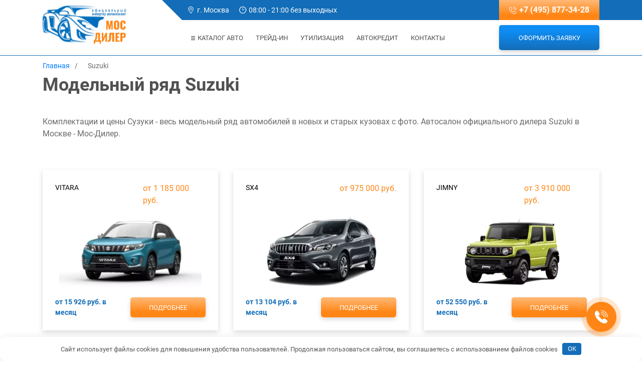

--- FILE ---
content_type: text/html; charset=utf-8
request_url: https://www.google.com/recaptcha/api2/anchor?ar=1&k=6LfBaUsrAAAAAOYiFf5zXzzZLO3ywRwadKOyNVsi&co=aHR0cHM6Ly9tb3MtZGVhbGVyLnJ1OjQ0Mw..&hl=en&v=PoyoqOPhxBO7pBk68S4YbpHZ&size=normal&anchor-ms=20000&execute-ms=30000&cb=csfqz69ta4qi
body_size: 49290
content:
<!DOCTYPE HTML><html dir="ltr" lang="en"><head><meta http-equiv="Content-Type" content="text/html; charset=UTF-8">
<meta http-equiv="X-UA-Compatible" content="IE=edge">
<title>reCAPTCHA</title>
<style type="text/css">
/* cyrillic-ext */
@font-face {
  font-family: 'Roboto';
  font-style: normal;
  font-weight: 400;
  font-stretch: 100%;
  src: url(//fonts.gstatic.com/s/roboto/v48/KFO7CnqEu92Fr1ME7kSn66aGLdTylUAMa3GUBHMdazTgWw.woff2) format('woff2');
  unicode-range: U+0460-052F, U+1C80-1C8A, U+20B4, U+2DE0-2DFF, U+A640-A69F, U+FE2E-FE2F;
}
/* cyrillic */
@font-face {
  font-family: 'Roboto';
  font-style: normal;
  font-weight: 400;
  font-stretch: 100%;
  src: url(//fonts.gstatic.com/s/roboto/v48/KFO7CnqEu92Fr1ME7kSn66aGLdTylUAMa3iUBHMdazTgWw.woff2) format('woff2');
  unicode-range: U+0301, U+0400-045F, U+0490-0491, U+04B0-04B1, U+2116;
}
/* greek-ext */
@font-face {
  font-family: 'Roboto';
  font-style: normal;
  font-weight: 400;
  font-stretch: 100%;
  src: url(//fonts.gstatic.com/s/roboto/v48/KFO7CnqEu92Fr1ME7kSn66aGLdTylUAMa3CUBHMdazTgWw.woff2) format('woff2');
  unicode-range: U+1F00-1FFF;
}
/* greek */
@font-face {
  font-family: 'Roboto';
  font-style: normal;
  font-weight: 400;
  font-stretch: 100%;
  src: url(//fonts.gstatic.com/s/roboto/v48/KFO7CnqEu92Fr1ME7kSn66aGLdTylUAMa3-UBHMdazTgWw.woff2) format('woff2');
  unicode-range: U+0370-0377, U+037A-037F, U+0384-038A, U+038C, U+038E-03A1, U+03A3-03FF;
}
/* math */
@font-face {
  font-family: 'Roboto';
  font-style: normal;
  font-weight: 400;
  font-stretch: 100%;
  src: url(//fonts.gstatic.com/s/roboto/v48/KFO7CnqEu92Fr1ME7kSn66aGLdTylUAMawCUBHMdazTgWw.woff2) format('woff2');
  unicode-range: U+0302-0303, U+0305, U+0307-0308, U+0310, U+0312, U+0315, U+031A, U+0326-0327, U+032C, U+032F-0330, U+0332-0333, U+0338, U+033A, U+0346, U+034D, U+0391-03A1, U+03A3-03A9, U+03B1-03C9, U+03D1, U+03D5-03D6, U+03F0-03F1, U+03F4-03F5, U+2016-2017, U+2034-2038, U+203C, U+2040, U+2043, U+2047, U+2050, U+2057, U+205F, U+2070-2071, U+2074-208E, U+2090-209C, U+20D0-20DC, U+20E1, U+20E5-20EF, U+2100-2112, U+2114-2115, U+2117-2121, U+2123-214F, U+2190, U+2192, U+2194-21AE, U+21B0-21E5, U+21F1-21F2, U+21F4-2211, U+2213-2214, U+2216-22FF, U+2308-230B, U+2310, U+2319, U+231C-2321, U+2336-237A, U+237C, U+2395, U+239B-23B7, U+23D0, U+23DC-23E1, U+2474-2475, U+25AF, U+25B3, U+25B7, U+25BD, U+25C1, U+25CA, U+25CC, U+25FB, U+266D-266F, U+27C0-27FF, U+2900-2AFF, U+2B0E-2B11, U+2B30-2B4C, U+2BFE, U+3030, U+FF5B, U+FF5D, U+1D400-1D7FF, U+1EE00-1EEFF;
}
/* symbols */
@font-face {
  font-family: 'Roboto';
  font-style: normal;
  font-weight: 400;
  font-stretch: 100%;
  src: url(//fonts.gstatic.com/s/roboto/v48/KFO7CnqEu92Fr1ME7kSn66aGLdTylUAMaxKUBHMdazTgWw.woff2) format('woff2');
  unicode-range: U+0001-000C, U+000E-001F, U+007F-009F, U+20DD-20E0, U+20E2-20E4, U+2150-218F, U+2190, U+2192, U+2194-2199, U+21AF, U+21E6-21F0, U+21F3, U+2218-2219, U+2299, U+22C4-22C6, U+2300-243F, U+2440-244A, U+2460-24FF, U+25A0-27BF, U+2800-28FF, U+2921-2922, U+2981, U+29BF, U+29EB, U+2B00-2BFF, U+4DC0-4DFF, U+FFF9-FFFB, U+10140-1018E, U+10190-1019C, U+101A0, U+101D0-101FD, U+102E0-102FB, U+10E60-10E7E, U+1D2C0-1D2D3, U+1D2E0-1D37F, U+1F000-1F0FF, U+1F100-1F1AD, U+1F1E6-1F1FF, U+1F30D-1F30F, U+1F315, U+1F31C, U+1F31E, U+1F320-1F32C, U+1F336, U+1F378, U+1F37D, U+1F382, U+1F393-1F39F, U+1F3A7-1F3A8, U+1F3AC-1F3AF, U+1F3C2, U+1F3C4-1F3C6, U+1F3CA-1F3CE, U+1F3D4-1F3E0, U+1F3ED, U+1F3F1-1F3F3, U+1F3F5-1F3F7, U+1F408, U+1F415, U+1F41F, U+1F426, U+1F43F, U+1F441-1F442, U+1F444, U+1F446-1F449, U+1F44C-1F44E, U+1F453, U+1F46A, U+1F47D, U+1F4A3, U+1F4B0, U+1F4B3, U+1F4B9, U+1F4BB, U+1F4BF, U+1F4C8-1F4CB, U+1F4D6, U+1F4DA, U+1F4DF, U+1F4E3-1F4E6, U+1F4EA-1F4ED, U+1F4F7, U+1F4F9-1F4FB, U+1F4FD-1F4FE, U+1F503, U+1F507-1F50B, U+1F50D, U+1F512-1F513, U+1F53E-1F54A, U+1F54F-1F5FA, U+1F610, U+1F650-1F67F, U+1F687, U+1F68D, U+1F691, U+1F694, U+1F698, U+1F6AD, U+1F6B2, U+1F6B9-1F6BA, U+1F6BC, U+1F6C6-1F6CF, U+1F6D3-1F6D7, U+1F6E0-1F6EA, U+1F6F0-1F6F3, U+1F6F7-1F6FC, U+1F700-1F7FF, U+1F800-1F80B, U+1F810-1F847, U+1F850-1F859, U+1F860-1F887, U+1F890-1F8AD, U+1F8B0-1F8BB, U+1F8C0-1F8C1, U+1F900-1F90B, U+1F93B, U+1F946, U+1F984, U+1F996, U+1F9E9, U+1FA00-1FA6F, U+1FA70-1FA7C, U+1FA80-1FA89, U+1FA8F-1FAC6, U+1FACE-1FADC, U+1FADF-1FAE9, U+1FAF0-1FAF8, U+1FB00-1FBFF;
}
/* vietnamese */
@font-face {
  font-family: 'Roboto';
  font-style: normal;
  font-weight: 400;
  font-stretch: 100%;
  src: url(//fonts.gstatic.com/s/roboto/v48/KFO7CnqEu92Fr1ME7kSn66aGLdTylUAMa3OUBHMdazTgWw.woff2) format('woff2');
  unicode-range: U+0102-0103, U+0110-0111, U+0128-0129, U+0168-0169, U+01A0-01A1, U+01AF-01B0, U+0300-0301, U+0303-0304, U+0308-0309, U+0323, U+0329, U+1EA0-1EF9, U+20AB;
}
/* latin-ext */
@font-face {
  font-family: 'Roboto';
  font-style: normal;
  font-weight: 400;
  font-stretch: 100%;
  src: url(//fonts.gstatic.com/s/roboto/v48/KFO7CnqEu92Fr1ME7kSn66aGLdTylUAMa3KUBHMdazTgWw.woff2) format('woff2');
  unicode-range: U+0100-02BA, U+02BD-02C5, U+02C7-02CC, U+02CE-02D7, U+02DD-02FF, U+0304, U+0308, U+0329, U+1D00-1DBF, U+1E00-1E9F, U+1EF2-1EFF, U+2020, U+20A0-20AB, U+20AD-20C0, U+2113, U+2C60-2C7F, U+A720-A7FF;
}
/* latin */
@font-face {
  font-family: 'Roboto';
  font-style: normal;
  font-weight: 400;
  font-stretch: 100%;
  src: url(//fonts.gstatic.com/s/roboto/v48/KFO7CnqEu92Fr1ME7kSn66aGLdTylUAMa3yUBHMdazQ.woff2) format('woff2');
  unicode-range: U+0000-00FF, U+0131, U+0152-0153, U+02BB-02BC, U+02C6, U+02DA, U+02DC, U+0304, U+0308, U+0329, U+2000-206F, U+20AC, U+2122, U+2191, U+2193, U+2212, U+2215, U+FEFF, U+FFFD;
}
/* cyrillic-ext */
@font-face {
  font-family: 'Roboto';
  font-style: normal;
  font-weight: 500;
  font-stretch: 100%;
  src: url(//fonts.gstatic.com/s/roboto/v48/KFO7CnqEu92Fr1ME7kSn66aGLdTylUAMa3GUBHMdazTgWw.woff2) format('woff2');
  unicode-range: U+0460-052F, U+1C80-1C8A, U+20B4, U+2DE0-2DFF, U+A640-A69F, U+FE2E-FE2F;
}
/* cyrillic */
@font-face {
  font-family: 'Roboto';
  font-style: normal;
  font-weight: 500;
  font-stretch: 100%;
  src: url(//fonts.gstatic.com/s/roboto/v48/KFO7CnqEu92Fr1ME7kSn66aGLdTylUAMa3iUBHMdazTgWw.woff2) format('woff2');
  unicode-range: U+0301, U+0400-045F, U+0490-0491, U+04B0-04B1, U+2116;
}
/* greek-ext */
@font-face {
  font-family: 'Roboto';
  font-style: normal;
  font-weight: 500;
  font-stretch: 100%;
  src: url(//fonts.gstatic.com/s/roboto/v48/KFO7CnqEu92Fr1ME7kSn66aGLdTylUAMa3CUBHMdazTgWw.woff2) format('woff2');
  unicode-range: U+1F00-1FFF;
}
/* greek */
@font-face {
  font-family: 'Roboto';
  font-style: normal;
  font-weight: 500;
  font-stretch: 100%;
  src: url(//fonts.gstatic.com/s/roboto/v48/KFO7CnqEu92Fr1ME7kSn66aGLdTylUAMa3-UBHMdazTgWw.woff2) format('woff2');
  unicode-range: U+0370-0377, U+037A-037F, U+0384-038A, U+038C, U+038E-03A1, U+03A3-03FF;
}
/* math */
@font-face {
  font-family: 'Roboto';
  font-style: normal;
  font-weight: 500;
  font-stretch: 100%;
  src: url(//fonts.gstatic.com/s/roboto/v48/KFO7CnqEu92Fr1ME7kSn66aGLdTylUAMawCUBHMdazTgWw.woff2) format('woff2');
  unicode-range: U+0302-0303, U+0305, U+0307-0308, U+0310, U+0312, U+0315, U+031A, U+0326-0327, U+032C, U+032F-0330, U+0332-0333, U+0338, U+033A, U+0346, U+034D, U+0391-03A1, U+03A3-03A9, U+03B1-03C9, U+03D1, U+03D5-03D6, U+03F0-03F1, U+03F4-03F5, U+2016-2017, U+2034-2038, U+203C, U+2040, U+2043, U+2047, U+2050, U+2057, U+205F, U+2070-2071, U+2074-208E, U+2090-209C, U+20D0-20DC, U+20E1, U+20E5-20EF, U+2100-2112, U+2114-2115, U+2117-2121, U+2123-214F, U+2190, U+2192, U+2194-21AE, U+21B0-21E5, U+21F1-21F2, U+21F4-2211, U+2213-2214, U+2216-22FF, U+2308-230B, U+2310, U+2319, U+231C-2321, U+2336-237A, U+237C, U+2395, U+239B-23B7, U+23D0, U+23DC-23E1, U+2474-2475, U+25AF, U+25B3, U+25B7, U+25BD, U+25C1, U+25CA, U+25CC, U+25FB, U+266D-266F, U+27C0-27FF, U+2900-2AFF, U+2B0E-2B11, U+2B30-2B4C, U+2BFE, U+3030, U+FF5B, U+FF5D, U+1D400-1D7FF, U+1EE00-1EEFF;
}
/* symbols */
@font-face {
  font-family: 'Roboto';
  font-style: normal;
  font-weight: 500;
  font-stretch: 100%;
  src: url(//fonts.gstatic.com/s/roboto/v48/KFO7CnqEu92Fr1ME7kSn66aGLdTylUAMaxKUBHMdazTgWw.woff2) format('woff2');
  unicode-range: U+0001-000C, U+000E-001F, U+007F-009F, U+20DD-20E0, U+20E2-20E4, U+2150-218F, U+2190, U+2192, U+2194-2199, U+21AF, U+21E6-21F0, U+21F3, U+2218-2219, U+2299, U+22C4-22C6, U+2300-243F, U+2440-244A, U+2460-24FF, U+25A0-27BF, U+2800-28FF, U+2921-2922, U+2981, U+29BF, U+29EB, U+2B00-2BFF, U+4DC0-4DFF, U+FFF9-FFFB, U+10140-1018E, U+10190-1019C, U+101A0, U+101D0-101FD, U+102E0-102FB, U+10E60-10E7E, U+1D2C0-1D2D3, U+1D2E0-1D37F, U+1F000-1F0FF, U+1F100-1F1AD, U+1F1E6-1F1FF, U+1F30D-1F30F, U+1F315, U+1F31C, U+1F31E, U+1F320-1F32C, U+1F336, U+1F378, U+1F37D, U+1F382, U+1F393-1F39F, U+1F3A7-1F3A8, U+1F3AC-1F3AF, U+1F3C2, U+1F3C4-1F3C6, U+1F3CA-1F3CE, U+1F3D4-1F3E0, U+1F3ED, U+1F3F1-1F3F3, U+1F3F5-1F3F7, U+1F408, U+1F415, U+1F41F, U+1F426, U+1F43F, U+1F441-1F442, U+1F444, U+1F446-1F449, U+1F44C-1F44E, U+1F453, U+1F46A, U+1F47D, U+1F4A3, U+1F4B0, U+1F4B3, U+1F4B9, U+1F4BB, U+1F4BF, U+1F4C8-1F4CB, U+1F4D6, U+1F4DA, U+1F4DF, U+1F4E3-1F4E6, U+1F4EA-1F4ED, U+1F4F7, U+1F4F9-1F4FB, U+1F4FD-1F4FE, U+1F503, U+1F507-1F50B, U+1F50D, U+1F512-1F513, U+1F53E-1F54A, U+1F54F-1F5FA, U+1F610, U+1F650-1F67F, U+1F687, U+1F68D, U+1F691, U+1F694, U+1F698, U+1F6AD, U+1F6B2, U+1F6B9-1F6BA, U+1F6BC, U+1F6C6-1F6CF, U+1F6D3-1F6D7, U+1F6E0-1F6EA, U+1F6F0-1F6F3, U+1F6F7-1F6FC, U+1F700-1F7FF, U+1F800-1F80B, U+1F810-1F847, U+1F850-1F859, U+1F860-1F887, U+1F890-1F8AD, U+1F8B0-1F8BB, U+1F8C0-1F8C1, U+1F900-1F90B, U+1F93B, U+1F946, U+1F984, U+1F996, U+1F9E9, U+1FA00-1FA6F, U+1FA70-1FA7C, U+1FA80-1FA89, U+1FA8F-1FAC6, U+1FACE-1FADC, U+1FADF-1FAE9, U+1FAF0-1FAF8, U+1FB00-1FBFF;
}
/* vietnamese */
@font-face {
  font-family: 'Roboto';
  font-style: normal;
  font-weight: 500;
  font-stretch: 100%;
  src: url(//fonts.gstatic.com/s/roboto/v48/KFO7CnqEu92Fr1ME7kSn66aGLdTylUAMa3OUBHMdazTgWw.woff2) format('woff2');
  unicode-range: U+0102-0103, U+0110-0111, U+0128-0129, U+0168-0169, U+01A0-01A1, U+01AF-01B0, U+0300-0301, U+0303-0304, U+0308-0309, U+0323, U+0329, U+1EA0-1EF9, U+20AB;
}
/* latin-ext */
@font-face {
  font-family: 'Roboto';
  font-style: normal;
  font-weight: 500;
  font-stretch: 100%;
  src: url(//fonts.gstatic.com/s/roboto/v48/KFO7CnqEu92Fr1ME7kSn66aGLdTylUAMa3KUBHMdazTgWw.woff2) format('woff2');
  unicode-range: U+0100-02BA, U+02BD-02C5, U+02C7-02CC, U+02CE-02D7, U+02DD-02FF, U+0304, U+0308, U+0329, U+1D00-1DBF, U+1E00-1E9F, U+1EF2-1EFF, U+2020, U+20A0-20AB, U+20AD-20C0, U+2113, U+2C60-2C7F, U+A720-A7FF;
}
/* latin */
@font-face {
  font-family: 'Roboto';
  font-style: normal;
  font-weight: 500;
  font-stretch: 100%;
  src: url(//fonts.gstatic.com/s/roboto/v48/KFO7CnqEu92Fr1ME7kSn66aGLdTylUAMa3yUBHMdazQ.woff2) format('woff2');
  unicode-range: U+0000-00FF, U+0131, U+0152-0153, U+02BB-02BC, U+02C6, U+02DA, U+02DC, U+0304, U+0308, U+0329, U+2000-206F, U+20AC, U+2122, U+2191, U+2193, U+2212, U+2215, U+FEFF, U+FFFD;
}
/* cyrillic-ext */
@font-face {
  font-family: 'Roboto';
  font-style: normal;
  font-weight: 900;
  font-stretch: 100%;
  src: url(//fonts.gstatic.com/s/roboto/v48/KFO7CnqEu92Fr1ME7kSn66aGLdTylUAMa3GUBHMdazTgWw.woff2) format('woff2');
  unicode-range: U+0460-052F, U+1C80-1C8A, U+20B4, U+2DE0-2DFF, U+A640-A69F, U+FE2E-FE2F;
}
/* cyrillic */
@font-face {
  font-family: 'Roboto';
  font-style: normal;
  font-weight: 900;
  font-stretch: 100%;
  src: url(//fonts.gstatic.com/s/roboto/v48/KFO7CnqEu92Fr1ME7kSn66aGLdTylUAMa3iUBHMdazTgWw.woff2) format('woff2');
  unicode-range: U+0301, U+0400-045F, U+0490-0491, U+04B0-04B1, U+2116;
}
/* greek-ext */
@font-face {
  font-family: 'Roboto';
  font-style: normal;
  font-weight: 900;
  font-stretch: 100%;
  src: url(//fonts.gstatic.com/s/roboto/v48/KFO7CnqEu92Fr1ME7kSn66aGLdTylUAMa3CUBHMdazTgWw.woff2) format('woff2');
  unicode-range: U+1F00-1FFF;
}
/* greek */
@font-face {
  font-family: 'Roboto';
  font-style: normal;
  font-weight: 900;
  font-stretch: 100%;
  src: url(//fonts.gstatic.com/s/roboto/v48/KFO7CnqEu92Fr1ME7kSn66aGLdTylUAMa3-UBHMdazTgWw.woff2) format('woff2');
  unicode-range: U+0370-0377, U+037A-037F, U+0384-038A, U+038C, U+038E-03A1, U+03A3-03FF;
}
/* math */
@font-face {
  font-family: 'Roboto';
  font-style: normal;
  font-weight: 900;
  font-stretch: 100%;
  src: url(//fonts.gstatic.com/s/roboto/v48/KFO7CnqEu92Fr1ME7kSn66aGLdTylUAMawCUBHMdazTgWw.woff2) format('woff2');
  unicode-range: U+0302-0303, U+0305, U+0307-0308, U+0310, U+0312, U+0315, U+031A, U+0326-0327, U+032C, U+032F-0330, U+0332-0333, U+0338, U+033A, U+0346, U+034D, U+0391-03A1, U+03A3-03A9, U+03B1-03C9, U+03D1, U+03D5-03D6, U+03F0-03F1, U+03F4-03F5, U+2016-2017, U+2034-2038, U+203C, U+2040, U+2043, U+2047, U+2050, U+2057, U+205F, U+2070-2071, U+2074-208E, U+2090-209C, U+20D0-20DC, U+20E1, U+20E5-20EF, U+2100-2112, U+2114-2115, U+2117-2121, U+2123-214F, U+2190, U+2192, U+2194-21AE, U+21B0-21E5, U+21F1-21F2, U+21F4-2211, U+2213-2214, U+2216-22FF, U+2308-230B, U+2310, U+2319, U+231C-2321, U+2336-237A, U+237C, U+2395, U+239B-23B7, U+23D0, U+23DC-23E1, U+2474-2475, U+25AF, U+25B3, U+25B7, U+25BD, U+25C1, U+25CA, U+25CC, U+25FB, U+266D-266F, U+27C0-27FF, U+2900-2AFF, U+2B0E-2B11, U+2B30-2B4C, U+2BFE, U+3030, U+FF5B, U+FF5D, U+1D400-1D7FF, U+1EE00-1EEFF;
}
/* symbols */
@font-face {
  font-family: 'Roboto';
  font-style: normal;
  font-weight: 900;
  font-stretch: 100%;
  src: url(//fonts.gstatic.com/s/roboto/v48/KFO7CnqEu92Fr1ME7kSn66aGLdTylUAMaxKUBHMdazTgWw.woff2) format('woff2');
  unicode-range: U+0001-000C, U+000E-001F, U+007F-009F, U+20DD-20E0, U+20E2-20E4, U+2150-218F, U+2190, U+2192, U+2194-2199, U+21AF, U+21E6-21F0, U+21F3, U+2218-2219, U+2299, U+22C4-22C6, U+2300-243F, U+2440-244A, U+2460-24FF, U+25A0-27BF, U+2800-28FF, U+2921-2922, U+2981, U+29BF, U+29EB, U+2B00-2BFF, U+4DC0-4DFF, U+FFF9-FFFB, U+10140-1018E, U+10190-1019C, U+101A0, U+101D0-101FD, U+102E0-102FB, U+10E60-10E7E, U+1D2C0-1D2D3, U+1D2E0-1D37F, U+1F000-1F0FF, U+1F100-1F1AD, U+1F1E6-1F1FF, U+1F30D-1F30F, U+1F315, U+1F31C, U+1F31E, U+1F320-1F32C, U+1F336, U+1F378, U+1F37D, U+1F382, U+1F393-1F39F, U+1F3A7-1F3A8, U+1F3AC-1F3AF, U+1F3C2, U+1F3C4-1F3C6, U+1F3CA-1F3CE, U+1F3D4-1F3E0, U+1F3ED, U+1F3F1-1F3F3, U+1F3F5-1F3F7, U+1F408, U+1F415, U+1F41F, U+1F426, U+1F43F, U+1F441-1F442, U+1F444, U+1F446-1F449, U+1F44C-1F44E, U+1F453, U+1F46A, U+1F47D, U+1F4A3, U+1F4B0, U+1F4B3, U+1F4B9, U+1F4BB, U+1F4BF, U+1F4C8-1F4CB, U+1F4D6, U+1F4DA, U+1F4DF, U+1F4E3-1F4E6, U+1F4EA-1F4ED, U+1F4F7, U+1F4F9-1F4FB, U+1F4FD-1F4FE, U+1F503, U+1F507-1F50B, U+1F50D, U+1F512-1F513, U+1F53E-1F54A, U+1F54F-1F5FA, U+1F610, U+1F650-1F67F, U+1F687, U+1F68D, U+1F691, U+1F694, U+1F698, U+1F6AD, U+1F6B2, U+1F6B9-1F6BA, U+1F6BC, U+1F6C6-1F6CF, U+1F6D3-1F6D7, U+1F6E0-1F6EA, U+1F6F0-1F6F3, U+1F6F7-1F6FC, U+1F700-1F7FF, U+1F800-1F80B, U+1F810-1F847, U+1F850-1F859, U+1F860-1F887, U+1F890-1F8AD, U+1F8B0-1F8BB, U+1F8C0-1F8C1, U+1F900-1F90B, U+1F93B, U+1F946, U+1F984, U+1F996, U+1F9E9, U+1FA00-1FA6F, U+1FA70-1FA7C, U+1FA80-1FA89, U+1FA8F-1FAC6, U+1FACE-1FADC, U+1FADF-1FAE9, U+1FAF0-1FAF8, U+1FB00-1FBFF;
}
/* vietnamese */
@font-face {
  font-family: 'Roboto';
  font-style: normal;
  font-weight: 900;
  font-stretch: 100%;
  src: url(//fonts.gstatic.com/s/roboto/v48/KFO7CnqEu92Fr1ME7kSn66aGLdTylUAMa3OUBHMdazTgWw.woff2) format('woff2');
  unicode-range: U+0102-0103, U+0110-0111, U+0128-0129, U+0168-0169, U+01A0-01A1, U+01AF-01B0, U+0300-0301, U+0303-0304, U+0308-0309, U+0323, U+0329, U+1EA0-1EF9, U+20AB;
}
/* latin-ext */
@font-face {
  font-family: 'Roboto';
  font-style: normal;
  font-weight: 900;
  font-stretch: 100%;
  src: url(//fonts.gstatic.com/s/roboto/v48/KFO7CnqEu92Fr1ME7kSn66aGLdTylUAMa3KUBHMdazTgWw.woff2) format('woff2');
  unicode-range: U+0100-02BA, U+02BD-02C5, U+02C7-02CC, U+02CE-02D7, U+02DD-02FF, U+0304, U+0308, U+0329, U+1D00-1DBF, U+1E00-1E9F, U+1EF2-1EFF, U+2020, U+20A0-20AB, U+20AD-20C0, U+2113, U+2C60-2C7F, U+A720-A7FF;
}
/* latin */
@font-face {
  font-family: 'Roboto';
  font-style: normal;
  font-weight: 900;
  font-stretch: 100%;
  src: url(//fonts.gstatic.com/s/roboto/v48/KFO7CnqEu92Fr1ME7kSn66aGLdTylUAMa3yUBHMdazQ.woff2) format('woff2');
  unicode-range: U+0000-00FF, U+0131, U+0152-0153, U+02BB-02BC, U+02C6, U+02DA, U+02DC, U+0304, U+0308, U+0329, U+2000-206F, U+20AC, U+2122, U+2191, U+2193, U+2212, U+2215, U+FEFF, U+FFFD;
}

</style>
<link rel="stylesheet" type="text/css" href="https://www.gstatic.com/recaptcha/releases/PoyoqOPhxBO7pBk68S4YbpHZ/styles__ltr.css">
<script nonce="IZCaKwW5Vu-F2t6EsYV2uw" type="text/javascript">window['__recaptcha_api'] = 'https://www.google.com/recaptcha/api2/';</script>
<script type="text/javascript" src="https://www.gstatic.com/recaptcha/releases/PoyoqOPhxBO7pBk68S4YbpHZ/recaptcha__en.js" nonce="IZCaKwW5Vu-F2t6EsYV2uw">
      
    </script></head>
<body><div id="rc-anchor-alert" class="rc-anchor-alert"></div>
<input type="hidden" id="recaptcha-token" value="[base64]">
<script type="text/javascript" nonce="IZCaKwW5Vu-F2t6EsYV2uw">
      recaptcha.anchor.Main.init("[\x22ainput\x22,[\x22bgdata\x22,\x22\x22,\[base64]/[base64]/bmV3IFpbdF0obVswXSk6Sz09Mj9uZXcgWlt0XShtWzBdLG1bMV0pOks9PTM/bmV3IFpbdF0obVswXSxtWzFdLG1bMl0pOks9PTQ/[base64]/[base64]/[base64]/[base64]/[base64]/[base64]/[base64]/[base64]/[base64]/[base64]/[base64]/[base64]/[base64]/[base64]\\u003d\\u003d\x22,\[base64]\\u003d\x22,\x22w6nChsKAI07DpRJrXwPCpADDpMKPwrXCuj7CmsKfw6fCvm/CkDLDk0EzT8OPFH0wP3nDki9VW24Mwo/[base64]/CnGRIDsO+YWlAw6fDjwXCiMOlwrAMw41zwpHDisOow4ZCYGTDjMOTwqTDhn3DlMKjTMKBw6jDmWHCkljDn8OUw4XDrTZzD8K4KBjCswXDvsOQw6DCoxoEXVTChFXDmMO5BsKKw4jDoirCqGTChghQw4DCq8K8cFbCmzM2Yw3DiMOERsK1Bn/DmSHDmsKiZ8KwFsOnw5LDrlUUw5zDtsK5Njkkw5DDsSbDpmVZwoNXwqLDhn9uMzvCnCjCkiYONHLDnQ/DklvCkwPDhAUwMxhLHFTDiQ8jAXo2w4NydcOJfn0ZT07Ds11twoBFQ8OwVsO6QXhMacOewpDCi0pweMKaeMOLYcOuw7cnw61fw7bCnHY1wpl7woPDtiHCvMOCMG7CtQ0/[base64]/[base64]/w5fCvMOEKsOXU3UawqjDlcKnw4PDlsOIwoU0w6zDqMOHOcK0w5XCqMO+ZgI0w5rChGHCmCPCrXTCuw3CukrCg2wLVVkEwoBlwpzDsUJcwp3CucO4wqHDq8Okwrcnwoo6FMOEwqZDJ20/w6ZyCsOXwrlsw640GnAww4gZdTPCgMO7Nx9Uwr3DsAzDrMKCwoHChMKbwq7Di8KGMMOecMK/wowIFzFEKAjCv8K2YsO+acKSB8O1wpnDiRzCqQvDrF5wRGp8JsKmVBPCpSfDh1LDhMKEJ8OdCcOYwoo+fnzDnMKnw6PDicKOOcKFwo5OwpfDk2PChS53GldOwpDDgsOVw4/[base64]/YsOIwrjCiCRLYEPDkwfCmjZ0w6Q0w5TCu8KoWcKAZMKDwocQJ29FwqzCpMKiw4vCscOlwqEBHxtfMMKRKMOvwo5QcQ1OwoJ5w7zDvsOfw5AwwoXDpwljwovCoEYXw4/Cp8OIA1rDoMO8wplRw5HDiTPCglTDqsKYw5NrwpTCi2fCjMOVwos6d8OpCHrDpMKrwoIZG8KZZcO7woxawrMRJMKcw5VLwoQOUTLDqgJOwqxldWbCtxVzZR/ChBrDg3sNwpBYwpXDo0sfU8KzVcOiKl3CncK0wprCpVQiwpbCisOVX8OUFcKhIQQbwqjDt8KmKMK3w7UAwpY8wrzCrBDCqEl9YV41D8OCw5Y6CsOuw7zCosKFw68XaydlwqzDkT3CpMKARmNAD2XCqhTDpiQfTXlaw5/DlUdwcMKoRsKZGTfCpsO6w4/DixbDnMOFCmXDpMKswo91w5goTQNUSAnDusOdBcO8XENrPMOWw4ltwqjDmALDj309wrjChcO9K8OhKlLDiwRZw41xwpLDjMKjQ2zCn1dBVsORwpbDvMOzU8OQw4LCgm/DgTk5e8KIZQljfcK7V8KCwrwuw70JwpvCpcKJw7LCvnYaw7/CsHlJccOMwoETDMKkEmAjbMOZw7bDscOGw6vCm23CmMKdwqfDt3LDtHvDljPDqcOlGhrDrRrCgS/DmzlZwp9dwqNLwprDuRMXwoLCv1Nsw5nDkDzCtmTCqzHDgcKaw68Vw6jDgMKYPCrCjEzCmwdOBFDDtsO/wp3CmsOGNcKow5saw4XDpRAnw7vCulFgTsKjw6/CvcKOLMKxwo02wq/DsMOvasKKwpvCmh3CocOnIUhIIxtTw6vCjyPCoMKbwpJWw6/CpsKPwrzDoMK2w6VvBh0mw5YqwrBuGi4VQcKKAwjCmht1BMOdwqo5w7BbwonCkwbCtcO4EHjDmMKrwphGw6MSLMOdwovCn0RfJcKSwpBFTD3CgBhuw6fDlwvDk8KJLcOUF8KOXcOOwrU6wqXCkMKzPsOAwr7Dr8OPC1dqw4Uqwr3CmsOET8Omw7h/woPDnMOTwqIyCwLCicKKfcOaLMOcUmBlw4N9XkkbwpnChMK9wpxPbsKeLsOsKcKlwqDDsVTCrRxywoHDrMOMw6DDnCnCrkUBwo8GFmXCtQNZR8OPw7B1w7/Dv8KyZAw6JMOkEMOgwrbDnMK/w4XCicOaKyzDsMKfR8KHw4bDmz7CjcKLCWp+wqEew6/DvsKIw6tyKMOpdwrDkcKRw6XDtELDuMOCKsOtw7FbdDkWJF1+MWMEwojDmsKVAnFCwq/CljsAwrtGcMKDw77ChcKow4XCumo2XAJScjUVS2J0wrvCgQIkAsOQwoI9w7rDvUhWfMO8MsK/YcK2woTCiMKBeWJjXh7Du3wbNMO1Ky3ChQYzwqjDtsOWSsKpwqDDtHvCvMOqwppQwrI8U8KIw5TCisOdw5Ncw4vDmMKuwqDDnxLDpDTCqlLDn8KWw47DjzTCiMOzw5vDvcKVKmYTw6tgw6cfb8OdcT3Di8K/chvDg8OBEkbCpzbDpsKZBsOFenQGwo/[base64]/WsOuwr/DnQMVwoM8cCPDkcKgb8OIDsONwolbw5nCh8O7PgRiQMKHMcOnRMKMFCJRHMK4wrXCoT/DiMOewrVFVcKRNkc5SMKYw4/DgcOwbsKhw6sbLMKQw5Q4URLDkhPDiMKiwppFacOxw7A9L11Zwp4BUMKDJcK4wrdMXcKnHjghwpXCv8Kgwph6w5XDjcKeF0PCm0TCqXYfC8KKw6AxwonCgU4iZlk0KUIHwoYcBEtCfsOCOVJBGXzChMK1E8KnwrbDqcO2w4XDuygka8Kowp/DmBNbH8Obw7JfCkrCrFthWmtpw7HDtMOww5TDunDDkHBhfcKcA2E4wo/CtmlTwqPDpwTCtlIzwqDCqghOGQDDuj1uwonDrznCisKMwpp6csOKwo9GFgTDpyHCvndYLcOuw5Y+R8O/XBYObQxTJC3CpmxvEcOwHsOXwq4SK2cBwqw8wpDDpCNbEsOIL8KqexTCtyxMdMOYw5TCgcK9KcOVw49cw6/DrCUPMFY3G8KNFnTCgsOOw5YuEsO4wqoSCyIFw53Cu8OEwrzDs8KLPsKPwp0iFcOew7/DpxLCrcOdC8OBw5g9wrvDuTg6dB/CqsKGGm5AGMOSJAZCNjzDiyvDgcOjw5XDjwoyI2A8MyPDjcOwWMOqOS8bw45TCMO5wqYzAcK/P8Kzwp4ZOSRzwqDDksKfXSnDm8OFw4hQwpfCpMOow6bDkBvCpMOJwpAfbsKGQgHCqMOow4jCkBRzWcKUw6o9wp7CrjkXwo/DjcKRw6bDuMKLw6gew73CusOKw59sBRJrAlNjQgnCqWd/[base64]/DnMOYJsO+wrFfF8KiwrzDuMOLw53DkSHCmsKCw7UJbwnDoMOPRcKFGcKEXA9hFjZgJhjCgMKxw6XDuxDDh8KLwpc8Q8Knwr9kFsKTcsKdNsOhDnLDrTrDgMKZOEDDoMKlPlgZVcO/[base64]/wrXCs8KuC8OFO3J7B8KywqhgPsObw7PDvMKBw5oCB8OOw6tRE1xWYcOWa1/[base64]/w4c5KDUmw5V1WQXCrcOfNRlnMkg8wqHCqxhmVMKYw4cww6DCt8O0Lihow67DmCRWw4YdAXLCtEFuOMOjw6Zyw7jCkMOIWsKkMTzDuktSwpzCnsKhNHtzw43Cjmgjw6zCvHfDrcK2wqIZIsOewp55acOUAC/DkDJIwqNuw7VLwq/CkQfDq8KzJVPDuDXDhzDDkxnCgGZ0wqY7d3rCik7CggkjBsKQw5HDncKhES/Djxdlw5TCjsK6w7B2dy/[base64]/dAPDq8KNTGN0wrNzw7DDrVbChHlkCwjCr8KDNMOAwr0/ZE5YNhsGQ8KAw7pzFsORL8KbYx1Zw7zDt8KYwrIKNFjCsjfCh8KaNHtZbsK3MTnCq3/ClUV4TyMVw67Cr8K7wrHCpGXDpsONwqMyL8KRw4fCjBbCksONMsKiw7sCRcKuwpPDnnjDgDDCrMKOwpvChx/DjMKwfsOAw7LChUkRAsKSwr1BasOOcA1oZcKcwrAxwppqw5XDlHcqwr3DmFBvbGIeHcKlBA8wNgfDn1R9DBloIDgjWBDDswnDnDHCqBvCssKbFRbDjyLDrS9kw4zDniI6wpo/w6LCjVzDhWpIZWfCjWgxwqrDhV3DtcOFK3/Do3YZw6x8LRjCpsKXwq1bw5/[base64]/CrcOJw5vDoxHDowEJw7fCrQXDlWMNw7LClcKYX8Kqw5jDi8OKw4IXw5p+w4zDiHQew6cBw4JresOSwrTDu8ODa8KSwr7DlErDosK7wq7Dm8KTcFXDsMOaw5slwoVdw7U2woU/w5DDoQrCqsKcw5vCnMKTw67DvsKew4lHw77ClxDDjmlAwrDDnS/Ch8OoAwFacTDDvVzChmEMAClEw6bClsKAwqvDhcOeDcOgAzp0w595w5Juw6vDssKEw4QJFMO4ZlI4NMO2w6Mww6kEXQR4w5I6VsONw5YKwr7CosOww4E0wp/Dp8OkZcONdsOoYcKow5/[base64]/DhwEpWkh1X31uXMKuwqgnwqoKcMO2woYHwodIXALDgsKnw5tkw6p7FsOzw67DniQswqrDtmTDmxJQPWsDw64WGcKsA8KkwoUEw7EtGsKOw7LCrEDCgzPCrMOUw6zClsOPSynDjwHCgiR/[base64]/wqnDpVfDiXVEZy0iacOWwqlWUBlwN8Kdw5rDqMOFfcKew5NCQVsJB8Oew4ELPcOmwqrDicOTBsKzLSBkw7XDtXXDjsOGew3ChMO8fXEBw6XDkX/DjWPDtXNKw4Bxwr5ewrFuwrvCu1vCvyHDiCh9w7Y/w6ogw57DncKJwozCm8OmEn3CuMOoSRoqw4J2wqhtwqtGw4tTaXUAw6LDvcKew6PCnMOFw4Rod0Zpwr9cZ0rCm8O2wqnCq8K/wqwBw7QdAE5TVghoaX5ww4BTw5PCqcOBwrjCiC/[base64]/VsKmwrbCmho+PcKxN8KBFcKwwq8Lw7fDqGDCtCNawoZEbHLDiHVQW0/CvsKEw78kwq0KE8OtYMKpw47Ds8K2JljDhMOedcOsRyoaEsO5YiJ/EcOsw4Mnw6DDr0vDtxzDpQFDP30/asKTwrLDkMK8RH/DpsKvAMOgF8O5wrrDrxcoXC1ewo3DnMOuwo9ZwrXCik/CrDvDtHQ0wpXCmFfDsjHCnE8kw44XJXAAwpfDhC7Cu8O0w6HDpTXDqsO6U8KxMsKJwpAaQT1cw7xRwpFhUB7DgSrCvVnDs2zCkjbCucOoMsKCw6l1wpbDskXClsKMwrM3w5LDq8OeMSFqSsOnaMKbw4MNwqgzw705NGvDih/DlMOUewPCp8O4aEpOwqdIacK2w50qw5B6JGszw4HDvj7Dn2DDjcKfG8KCCFjDl2pSfMKzwr/DkMOPwqnDmxdgC13DrFTClMOOw6nDoh3CowXCosKKazjDjkjCjnvDuTjCkx3DqsKZw609TsK7IkPCsE5fOhHCvcKMw4Eowr4OWcOWwowjwpTCmMOZw44kwrnDhMKYwrHCvWfDhRMawqHDizTCgjEebGA2LS1ewo4/H8OAwpEqw6o2wp7CsgLDk1kSIHdhw4rCrMKMCi0dwq7DlcKFw7nCo8OJATPCqsKcUX3CozTDnkHDgsOqw7fCrA92wqswVhxFR8KCIWvDllUmQnHDs8KTwojDiMOicz7DmsOlw6EDHMKxw5/Dk8Ofw6HCrsKXdMONwpZVw44lwrjClcO2wpPDqMKKwrTDnMKNwpfClEpgDj/ChMOXXcKNfkl1wooiwrHCh8Kyw4HDijLChMKWwoDDmQNXJVYEHl3ColDDkMOiw6tawqYnCMK7wrfCkcOyw5UCw4ACw6Igw6gnw79uNMKjW8KfA8KNVcKmw7gmTcOlUMORwqvDkQfCusOsJ0/Ch8OVw4A9wqVnbkNQTwvDrHxBwqXCj8OUZ3sRwo/CuA/DsyYPXMORRGdXfiMSG8K2dW0gYsKGN8OFYR/DmsOPaCLDjsKtwqIOYGnCjcO/wq3DtVPCtEHDmEcNwqTCusKRP8KZb8KicWDDrcOdesODwrPDhknCv3Vhw6HCu8Kww5XDhjDDhxnChcO8N8KqRhFObcOMw7vChMKBwogHw43DocOgfsKdw753wpsffzrDksKmw5diWj1Ow4FsLx/[base64]/[base64]/DiwjCoF8DbMOzI8KJHsO+NMKZP0/DnRIPD2g4RTbCjQxYw53DjcK3fcOjwqkVO8OLdcO7I8K9DVAoZWdYFSDCs2UJw6Eqw77DvnMpU8Ktw67CpsOHH8KVwo9/QW1Sa8OuwpHCnknDuT7CkcOLXkxXwoQMwrhye8KQSzXChMO+w4jChDfCn3hnw4XDvhbDjijCsSZQwr3Dn8OGwqQaw5UAfcKUHDnCrcKmPMOJworDpTUiwoPDrMK9VTAGRsOQYDgYT8OEY13Dl8KKw7jDrWtVFi0Ow4LCmcOIw4ttwqjDoVTCsHVuw7HCrhJ/[base64]/CpMOjQ8K2w60bS8OpZcK9wolHG8OdwrJ1w5vDusKcw4TCrQXCmlxkUMO5w5w6LSDCpMKWCsOsXcOMSG0UL0zCrcO7Vj0eYcOVSsOsw4dwNyHDq3gQKjl8wpluwrw8X8OlWsOJw6/DnwzCh0dXQF/DjgfDiMKpK8KIZyI9w4safjnChxRgwoI2wr3DqcKqBRLClkrDi8KjZMKOcMOKw4E5RcO8ecKuaWHDjwV+A8Ojwr/CkwwWw6vDm8O2a8KqdsKsRnJ7w7Few7w3w6NVOgsnZlTCsQjCq8O1EAMrw5XCvcOMwpPCnDZ6w6Q5wpXDgBjDlm0Cw5/[base64]/[base64]/CnGjCmsKcKAJNEnjDkMOcw6E7HxdLwoLCvkArG8KMwqk4eMKGelbCoR3CgUvDnG8yVADDm8Ogw6NpH8O6TyjCrcKXTnt6wrrDkMK+woPDun/DrXZaw68SVcKMZ8OKa2NNwqPCoQ3Cm8O5ClPCtXRjwrXCocK7woY1fcK9KVbCisKtTGDCrEtkcsOIHcKwwqHDscKmZsK8EMOKKHpowqfCl8KVwp7CqMKPISPDq8OZw5NreMKaw7vDqMK1woBXFFfCgsK/[base64]/CpiHCgGfClX5mGsK2OMKhWsOHA8OqQMOxw4wpJ1l6GTLCvMO8SC3Du8OPwoLDvk7ChcOOw78jXRPDjDPCiw5vwqccVsKyG8OqwpNscXY/Q8OSw6ZhLMKofh7DgSXDrEEnFCg5ZcKiwr4gecK3wp54wrVlwqTCnl1qwpl8fwDDg8ONbcOMJC7DvhdzKmPDmUrCgMOJf8OZaDggG0/Dp8K4wq/DswnDhB0xwqTDoCfCmsKNw4DDjcO0LsKGw77DlMKsbjYUOMOow4XDj0Nxw6zDoU3DscKnB1DDtnAXWX4uw6TCu0nCrMK6wrPDkkZTwqwpw4lZwpU8VUnDvlTDisONwpvCqMK3YsKcH31MT2vDn8K5Nz/DmXk1w5/[base64]/QhElw4tJwq3CscO/f8KdZMOhw4XDvBXCuwhZw4jCgyfCqAFowpDDuwYCw75EVk47w6UMw7lMXUfDuRLDpcKlw5bChE3CjMKIDcK1HmBnP8KbH8O5w6XCtmzCpcOCMMKFPSbCvsKKwq/Dt8K7IiPCkMOqVMK4wpF7woDDnMOtwprCr8OGYynCrATDjsKbwrYjw5vCg8KFPmgQVHNTwq/[base64]/[base64]/w6VAw41XOsK6wq7DsjvDhgzDn23DpUPDqAfChQDDsH4uZHXDjAo8NjNzMMKPZBnDvcO1w6nDpMK6wrBzw4Z2w5rCvEHCi11XN8KQGhpobR/Co8OVMDDDlMO/wojDpDN5IXrCkcK0wp9hf8KYwpYxwrcxLMOaZw89bsOCw6pbH399w64DbcOqwokXwo55LcOpaBHDtcOqw6UEw63Cl8OKEsOuwpZjYcK1ZG/[base64]/SMONWXnDocKoS8KCwq0FI1HDl8KxeFTCscKEBF5EZsOgPsOSAMKQw7/CosOOw5lbI8OQJ8Oow7oZcWfCjcKZNXrClCZuwppuw7VIOCPCj2tQwrAgSh/CnQrCgsOBwqs1wqJfDMK4LMK9CcOudsO9w4DDsMO9w7nCuX0Vw7cjKkFEdg07H8K/HMKBa8OTcMOtUjwAwoAuwpfCisKVPcOiIcKVwqccQ8OAw7A/[base64]/Dm3vDgcK0wrvDlsKDTRQNw7zDnRbDtMKnwq3CkzTCiQ8Ge2dSw5/CrwnDlyJwNcK2U8OSw68oHsO9w5HCvMKdZcOFCH4uN0QoE8KYY8K1wo1jOWnCtMO1w6cGCTsYw6p1TkrCrEbDlX0Rw5LDhMK4PHrClGQBGcO2GsOVw5LCiS4Tw74Uw7PDkkE7PcOEwq/DmMO2wp7DoMKgwql4PMKqw5pBwqvDiT9FV1oCCcKMwpHCtsOTwoXCm8O8MlYHOXVPCMK7wrtLw7VIwoTDm8OSwpzCgRdrwphFwqjDlsOIw6HClsKDKD0lwo0YNxo8wpfDkz1/woF0w5DDh8KVwphnPmsYQMOnw6NZwqcTRR1PYsOGw5I6YksQOxHCj0LDtQcfw6rCtFbDh8OgF2RMTMKawr3CnwfCgQEoJwPDlsOgwrFNwqBYGcKLw4DDsMKpwrbDoMOKwpTCicKgPMOxwpLCngXChMKlwqJZZsKpeA5kwojDicKvw6vCtF/DpUkAwqbDvFUQw6lPw6vCvcO8cS3CksOew4F+wqDDmGMpBknCnH3DkMOww77CocKTS8KWw75RR8OZw7zCicKvYQnCmEPCu0FawozDlgfCucKiDG16J2fCpcOqSMO4XhrChDLCjMOhwpsXwovCqRHDnDNdwrLCvX/[base64]/[base64]/Ci2Baw7XCukTCksK8QMKbJcOpwpAdLsKeCsKZw7AvfMOtw7/Dr8K8aEUhwqskD8OOwrxnw7hSwonDuxTCt3HCocKvwp/ChcK0wpfChQHCscKXw7nCkcO2Z8OhelEMPhBmFUHCjnwDw6vCvV7Cp8OJUiMmWsKuCSDDlRvCnWfDkcOXGMKJcFzDgsKufCDCosOMOcO3QR3Ctn7Dig/DrCtDcsKjw7dLw6jCgsK8w47Cg1vCm0NpCwRcNm5RC8KsHkNaw4XDscKJIxweGMOUACVawonDl8OfwrdFw5PDpSzCqSjDgsOWE2LDjAh5E3BVPFUzw7wJw5LCqyHCrMOrwqnCvXw1wr/CmG0iw5zCsAcHDgzCsGDDlcKFw5UQw5zCl8Onw4HCvcKlw5d2aRI7GMKJJUo6w7nCjMOoFsKUecO0H8Oow7TCrRR8JcOoXMOewpNKw7zDhBjDrwTDmsKgw6XCijADJ8OQTEJ4PV/CgsKfwrlVwovCusKKfVzCoytAMcO0w5YDw5RuwqJ0wpTDmsKYawvDq8Kmwq3CkmzCj8KkT8KxwplGw4PDjHDCnsKULMKDZFVEE8KSwo/[base64]/DnGhsJcKofRcPw63Dj8Kpw4NOwrhQNsOWQTbDgQzCv8KGw5RzZ3PDksOkwrIfYMO9w5bDq8K0QMO9wpPCuSYIwonDhkd+f8O8wq3CnMOHN8KwLMOPw7heesKCw4deeMO4w6DDhDvChsKlGnXCvsK7cMOfLMOHw7zDl8OlSQrDh8OLwp/[base64]/Ni3DnMOFD8KfGcOtDMKAK1cXw6QzVibDnljDlsO/wr3DhMOiw6tSZlTDrcKiGVbDiCh3OkcKBcKJGMOLR8KMw5DCoxLDhcObw6XDkGsxMwx6w4jDsMKyKMObQMKfwoQiworCrcKEZsKnwpkCwpXDpQwzQT15wprDuA0DOsOfw5khwrTDqsO/[base64]/DsRhvw5Jzw44iYD7Cj8ONw57CpMK8wrwFHMKcwrXDjlvDiMKjXRIUwofDuk4WBcOvw440w6UaecKueSFoW1JBw7pBwobCriwUw5XCm8K1H3zDiMKMw7DDksO4worCncKbwoVqwpl1w57Drl4CwrLDp11Aw4/Dh8K8woJbw6vCtw4LwrLCnU7CmsKqwrJWw7gsVMKoBTVHw4HDp0zCpCjDgnHDhAjCvsK8IER7w7MEw4fDmTvCv8Oew64hwrJDIcOnwrfDssKWwrLCoD53w5/DosOiHiYnwp7CuhxiQnJdw6DCgUIlGFbChwXCrzDCsMOcwq/CljXDlVnCjcKqOHQNwqLDp8K6w5bDucORIsOCwrYJdXrDkntsw5vCsn8mCMOMUcO/CwvCu8Oie8OfDcKJw51aw6zCkALCp8KNDcOjeMO9w795KMOYw4AAw4XDicO6Ll4mLcO9w49ZQ8O+cD3Di8Kgwq4IPsKEw4/CoEXCtlgjwrsywrJUdsKGasKBOgvDq3ZDZsKSw4nDkcKHw43DvcKKw4bDohrCrGbCmMK/wrTCn8KZwqjCtADDoMK2MMKpaXzDpsOUwqzDg8O2w7TCjcOyw7cPccK4wrVlayolwq4jwogaDsKowqnDk0/DvMK0w4nCjMOcJ3RgwrYwwpvCmsKswrg7P8KEOG/Dh8O1wpLCmsOdwpHCtwHCgFvCusOfwpHDssOxwrRZwrNqMMKMwoJLwoYPYMOJw7pNbsKIwpkacsKawoQ9w4Riw7zDjyHDvATDoFvCicK9asKpw4MOw6/[base64]/[base64]/CuMOQw6nCqcOHTXlBJi8eAHk3w6XDrUVqI8OLw5oOw5pSKsKCTcKnFMK2wqXCrcKSJ8OvwqrCpsKvw6QbwpM+w6QFSMKnfyZAwrnDjcORwp3Cn8Oewo7Dj1jCi0rDs8O6wpRHwpLCm8K9T8K/woZkc8KHw7rCuhZmAcKgw7ojw7UdwoLCp8KgwqFQOMKMVMKewqfDvzrCmEfDtXliZwk+MV7CscK+OcO2L0pOKk7DqDFRVSc5w4EyfXHDhg8SLCzDsTZ5wrVqwplyGcO+YsOIwq/DosOyS8Kdw4o9CAoiZ8K3wpfDo8Oxwqptw7Inw7TDiMKTWsO4wrw/T8K6woAyw7fCjMOww7huJcKcAcOTd8O8w5x1w7hGw71fw7bCrxIRw4/[base64]/DncOCEzzDpXLCssK7CmtWw5bCkcODw7YzwpfCtsOJwqhPwqnCm8KdKUJBdAJWdMKjw57DgV4fw7YnHFLDk8ORZcOEHsOmADZJwoDCkzdfwqvCgx3DlsOuw5UZccO8wq5bfMKldcKBwpEhw7jDoMKzAAnCuMKJw5LDvcO8wr7DosKdW2JGw41mbi7DtsKbwrjCu8Kyw4/[base64]/NcKcFXsRwpMMwpd4XcKzE8KLFn8RwpjDscOEwrnDsj5Cw5wow4jCkMK3wrIWa8O1w7rCtC/[base64]/Cg8KrCV7CvgUAw7cMDMKywrfCghF/[base64]/[base64]/w5/ClsO/QsOPw7XCuzAuw6ZqU1EUG1DDoMOsIsKCw6tWw4TCmQjDgSTDqUUKTsKGW3wDaFoiVsKTM8Ocw4vCoSbCpMKPw49dwqrDqivDisKLaMOOB8O9N1VEbEgYw787QlrCr8K7XjBvw6/DvWMcG8KoQxLClU3DpTQ0GsOSYhzDusOOw4XChTMzw5DCnAJULsOvcF0mbW3CocKxw6YQfCnDt8O1wrLCn8K8w5kLwpDDgMOpw4TDjl7CtsKYw7DDtw3CgMKwwrDDmMOeBWTDtMKzE8OdwrIVG8OtIMOqT8KFP2dTwqsuVcO/MjTDgHPCnEvChcO1bELCqXbCkMOpw5TDrETChcObwpcRPHA/[base64]/OVhSKMO7woTDk8KHesOmHcKrwoY1OMOXwpPDucKVFV5Zw7DCqC1hWD9Hw6fCscOlE8K0dznDjn83wp8IGm/CpsOww78WYxhlMMO3wog5ecKSIMKgwrFzwp55ayTCpnZVwpnCp8KVC3k/w5QSwoMJUMKRw5PClVPDicOsdMK/wq7DtURSIkTDhcKswo3DunfCjjNlw49HETLCs8O/w4gUecOcFMK3KFNFw6DDiHo0wr9FJ03Ci8KfA2JTwrl1w7/[base64]/DkMO0McKPw5nDp8K4w7kkAsK1HhJWw40bA8K/wrgOw5d6IMOmw4Z8woU3wojDucK6HS7DnzbCkMO8w5PCukhMPcO0w6DDtDk1FkDDmWlNw5g8EsOSw4pCQ3nDosKuSTcnw41nSsKJw5bDlMKkAsKwV8KOw7LDvsK/F1NKwrhBUcKpbMO4woTDj3PCu8OEw5rCqS88YcOMOjTCpx0Iw5tRb31xwq/CoEpvw5rCk8Ofw6YccMK8woHDgcKYPsOlwpTDi8O/wpjCjyvDsFpgSG7DisKGVk12w6HCvsKnwqFJwrvDpMOgwpTDlGpSejg1woc9w4XCmx0ewpVjw6s0w57Dt8OYZMKDWsK2wprCk8KIwqDDuyFHwqnCvcKOUig0asKeCGXCpjHCmwPDm8K8XMKWwoTDpsKnTQjCrMKrw7d+fMKNw4nCj1LClsK3aHDCimzDjzHDqF/CjMKcw4wIwrXCgG/CtQQ5wpoFwoVOK8K/IsKew7tywqR4w6vCkFHDqmE+w43Dgg3CqHnDgzMgwr7Dv8K7w7JCCyLDhQ/CrsOqwo8gw4vDk8K4wqLCukjCjMOkwrnDpsOvw50aJifCtzXDhDkZDGTDhVkow700w4vCol7ClkrCv8KSwoHCpj4AwofCvsKYwrkUaMORwptjH0DCg0ENZ8K5wqoXwq/CsMOKw73Dr8ONLTDCgcKfwr/[base64]/CjlHDncKGBmrCicOgIsOqw7McJWPCgXkTZnDDssKRS8Otwp8BwrNINDVUwoHCusK5W8Odw5lRwovClMKrWcK6VjtwwrMiaMKQwp/ChgvCj8Oxb8OQdFvDlmF8BMOhwponwqLDiMKZDhBvdlpZwqZpwrwREMKowp8kwoXDlUlawofCinJjwo/CgRcASMO6w7PDtMKJw6fCvgZ7BFbCpcOOTyhxUsKjLwrCnW3CssOAWmLCiwxOOkbDnwTClsOHwpzDhsObakrCpiMLwqDDuzgUwo7Cs8KgwopJwqXDvGt4WwnDiMOWw5R7HMOrw7DDnFrDhcOtXzDCjRJ3wq/CgsKRwqIBwrYFK8ObITlUTMKiwqUSaMOpccOlw6DCg8ORw7XCuD9EJMKDRcKvWBXCi2FPwosrwrkGZsOfw6XChAjCilFwbcKPS8K8wr43KmwSXTZ3dsKww5HDkzzDiMKvw47Cpyoefw4QRwx7w4INw5/Do1Z3wpLDgjbCg2PDnMOtAsOXBcKKwqdnYxPDhsKodXvDncOQwobDoxPDrlRMwq7CpwslwpjDpAHDscODw48CwrbDr8OBw5VcwpxTwoB7wrJqC8KoFMKFZ1fDu8OlKFgKIsKow5Afw4XDs0nCiAZew4XCqcOXwrhHDcO6IiDDosKuL8OYdXPCsV7DqcOIdApLLh/[base64]/clHCvzjCkW4hNVt8Q1rDnxXDuUrDgMOiRBUFSMOawqLDh3vCixTCpsOIw63DoMOqwpoUw5pYGCnDonTCr2XDnCXDmB7DmsOcOcKjCMKWw53DpEQTTX7ChMOLwrB2w4VQcSHDrDE/AQN8w4B8R0dFw5F/w6zDpcO/[base64]/Dr8OoTSzCgE8wS3/DuMOJFcOIwr1QO3EBFcOtZcKYw7dpesKXwqTDuWUtGwfCgyJMw7kCwoTDkHPDtHcXw6J/wo7Dim7Cr8O9EcKdwq/CuS9CwpPDuk9qUcOnL2Uew70Lw6oAw64Cw6wyOsKyFsKKbMKVRsOoE8ONw47DuU3Cuk/CqcKJwpvDl8KNcWXDkyYBwpTCisOXwrfClMKnJDpmwrBXwrXDvBc4AsOPw47CixIXw45Jw6oxQMONwpvDqSI4VExnGcOaI8OqwowXAcK+enzDk8KGGsO/[base64]/DhTMSXsOdw7U8wrBTwp4Jw6FCwo4ow75tIBYIwqJMwqphW1fDqsKqDsKKa8KoMcKFQsO9OHvDtAQcw41SXTTCmsO/[base64]/[base64]/CkcOwwq5Hwq1xKj5Ne8KxwrgKwoYrwoVQWsKuwpcYwp5kKcOfDcOCw407wqDChVvCjcOEw5PDj8OgPEslUcOVSDDDt8Kew7x2wrXCrMOVFsKnwq7CjcOOwoEJYMKMwowIXjzCkxk1eMO5w6vDgsOsw5kRdXrDvgPDr8OHeX7DuikkesOXf2/Dq8OiQcKALsOJwrNOE8OYw7PCg8KNwrLDgiYYLiPCvicfwq12w5YxHcKJwrnDtMO1w5Qmw5fCkx8vw7zCksKNwpDDvEALwqpvw4QOOcKKwpTDow7CrgDCtsOZYMOJw4rDg8O5VcO0wqXCscKnwroCw54SX3LDtcOeTAB4wqbCqcOlwr/Du8KywqNfwoPDtcO4wppUwrjDssOqw6DDosKzcAgcEyjDhcOiOMKRe3DDgC4dDXTCii15w5vChA/CjMKSwp04w7s6eUY4RMKmw5E0JFtSwrLCnzg6w7bDocOncCddwoY4w4/DlsOKGcOuw4nDrXkbw6fCh8OmEFnDksKzw7TCkyUBYXhVw4ZvLMOJUj3CmnzDrcOkDMK9G8O+woTDrBPCv8OeScKVwrXDscK9IMOPwoVVwqnDlC10WsKXwod1LQDCt2/[base64]/wpV+woDDthptw5NOw60tUHvDn8KFw5ZbPMK/[base64]/w6PDgErDnMK5wqV3bcOUaMO+AMO4wrrCpMO3AUt2w6Fvw6UJwrnDk0zCnMK9TcOTw4vCiHkDwrNew55IwrVSw6HCuWLCvFzCh1lpwrnCvcOBwo/DuWrCisOKwqbDr0HCq0bCjQLDjMOBA0fDgR/[base64]/CtRREwrkmwpx+w6pZTyzCk8K4wrA6cAw/WA8gPUVFdsKXdR4VwoBZw6nCkcKuwpJmDTB+wrwdfxBPwprCuMOxBWXCnExGP8KUcl1zUsOUw5LDusOCwqQiO8KHeHISHMKiVsOKwp0gfsOeSSfChcK9wrzDqsOGEsOrVwLDrsKEw5/CqxrDkcKbw5VUw6QWw5jDr8OMw7dMb2wIZMK/wo0jwqvDjlADwqYJU8Ohw6QHwqcKGcOCVsKUw6LCusOFaMOTw7Iew4/DisKiJAw/DcKoCAbCisO8wotHwp5FwrE4wpXDusOlWcKXw5rCtcKbwq84YUrDg8KFw6rCicOMHDJkw6PDsMKYLQ7Dv8O/wqTDgMK6w7TCtMOQwp4aw6vCjMOXR8KwYcOcOjTDsk7DjMKDbDPClcOuwqzDtMO1O04YZXYYwqhQwqZKwpF6woBpV0XCtH/CjSXCsHt1CsOSHDwYwowowp3CjT3CqsO4w7NjUcOkVyLDjETCqMKASw/Cm1/Cu0Y0S8OpBWY+Rw/DjsOfwppJwrQtd8Kpw5vCiG/CmcODw54Cw7rCkGTDuEo2KBTDlXMYdsO+LcK4dcKVV8KuPsOOFj7DusK6YcO9w57DicKPIcKjw79JGVfCs33DoTvCj8OJw6lZcXzCuhzDmgV6wrlzw4xww7B3f21uwpcyCMObw41+wptyGwLCksOCw6rDg8OcwqIZRwnDoxIQOcKwQMOrw7Mqwq7ChsO3HsOzw6/DqUHDkRXCgkjCgm7DiMKwDnTDiwcwHmHClsOxw73DosK6wqfClcOOworDhEdcaDl/wrbDgRJib08SJnUWXcKGwqjDkEJXwpvDnW5MwoJCF8OPMMO/[base64]/w4wLVCHDqn7ChMKjwo7Dj1xHZMO1w6A8EGEXEGAkw6HDqkbChkMuMkHDmF3Cj8KOw73Dm8OKwoHCtmZwwqfDgV/DrMK7woTDoX50w4xOKMOqw5vChkduwrXDusKDw4Zdw4jDvE7DmnjDmknChMOgwq/DpH3DisKoO8O6QSbCqsOCfcKxMENIacK0UcKSw4zDsMKVVsKdwqfDtcKJAsOWw4lUwpHDocOWw4I8SWvCj8O/w4NvRcOCIk/DtMO7PFzCrhctbMO0H0HCrREQW8O0PMOOVsKAQ0ctWR84w6bDjFIfwoMlL8OlwpbCvsOhw6xIwqhnwobCscOiJMONw5paahrCvsOALsOCwrY/[base64]/[base64]/WhpVHDJiVsKwYlPDlxLCqVoRw4LCjSp9w4RZwoPCiV/DlG1TUXrDhMOSfHvDh1Uhw4DDlmPCjcKAW8O5HFlgw5rDnBbDokRnwr/Ch8O/O8ONBsOvwqrDusK3WmpEcmDClMOvPxvDiMKAG8Kif8Kaaw3Ct113wq7DnCDCkXDDozo7wq/DiMODwpjCnEBPYMOtw7IgDgkBwoFfw48qHMK0w7IpwpVXH3Fgw49+ZMKcw7vDscOew6Y0K8OVw7DDisOVwrUhTGHCrcK4UMKqbDDDmXsGwrLDljDCvAxUwrPCisKcV8ORByLDmcKAwosAcMOQw4/[base64]/Du8OEGDTCoBjCucKDw7PDpgDDg8OKw51dSBrCvn07LRjCi8OXc2hcw7rCqsOkfElzU8KFXW3Dg8KiH33DksKNw7x/[base64]/S8OjwrXCgzQSw7jDtsK2wr5zLcKYJ8OJwps2wqPCjRPCrsKsw5rCpMKEwppkwpvDi8KGcAV6wpXCh8KQw4YCDMKORWNAw7Q3bjfDhsOywp4AVMK/W3pzwqLCry55UGEnWsObwrTCslMfw71yIcKNEMOowrDDvk/[base64]/Dp8KHw4cowqPCmDDCkMOGw6Mtw5TDpMKZwpNAwqQmfsKJe8K3EiNIwrnDo8K+w6LDgxTCgS1rwqrCjkIXNMOUIH01w4shwq5WEU/Cvmlfw6cCwrzClcONwqnCmHVjBMKzw6rCksK+PMOICMOawrI9wqnCpMORR8OLZMOva8KAKj/CrRxzw4TDvcKgw57DrCfCjsOAwr4yUX7DuC5pw4smO0LCgz/CusO+RmMoC8KCN8KGw4/DkkN+w7TDhjfDvSHDv8Opwo0KX3TCr8KcQDtfwpNowoMew73CgcKFfghCw6LCp8K+w54zS1rDvsOkw5HChRI5\x22],null,[\x22conf\x22,null,\x226LfBaUsrAAAAAOYiFf5zXzzZLO3ywRwadKOyNVsi\x22,0,null,null,null,1,[21,125,63,73,95,87,41,43,42,83,102,105,109,121],[1017145,130],0,null,null,null,null,0,null,0,1,700,1,null,0,\[base64]/76lBhnEnQkZnOKMAhk\\u003d\x22,0,0,null,null,1,null,0,0,null,null,null,0],\x22https://mos-dealer.ru:443\x22,null,[1,1,1],null,null,null,0,3600,[\x22https://www.google.com/intl/en/policies/privacy/\x22,\x22https://www.google.com/intl/en/policies/terms/\x22],\x22oUveorrQPxEEEBAGYYzWrQ7ITMzXpUefvihEyJS4Gew\\u003d\x22,0,0,null,1,1768819240563,0,0,[215],null,[194,231,167,168],\x22RC-PadePqmsKsP-iA\x22,null,null,null,null,null,\x220dAFcWeA6qZJyR3AyzwMgEd5H1OzX9XM-_VtgbnCyTuWgkNuvFkmDgluxKEzNMQKJZyC99kbQEIgIkGHKT8yRsiOwX-mRgsKsaMg\x22,1768902040552]");
    </script></body></html>

--- FILE ---
content_type: text/html; charset=utf-8
request_url: https://www.google.com/recaptcha/api2/anchor?ar=1&k=6LfBaUsrAAAAAOYiFf5zXzzZLO3ywRwadKOyNVsi&co=aHR0cHM6Ly9tb3MtZGVhbGVyLnJ1OjQ0Mw..&hl=en&v=PoyoqOPhxBO7pBk68S4YbpHZ&size=normal&anchor-ms=20000&execute-ms=30000&cb=y1tu2x9zz7k0
body_size: 49271
content:
<!DOCTYPE HTML><html dir="ltr" lang="en"><head><meta http-equiv="Content-Type" content="text/html; charset=UTF-8">
<meta http-equiv="X-UA-Compatible" content="IE=edge">
<title>reCAPTCHA</title>
<style type="text/css">
/* cyrillic-ext */
@font-face {
  font-family: 'Roboto';
  font-style: normal;
  font-weight: 400;
  font-stretch: 100%;
  src: url(//fonts.gstatic.com/s/roboto/v48/KFO7CnqEu92Fr1ME7kSn66aGLdTylUAMa3GUBHMdazTgWw.woff2) format('woff2');
  unicode-range: U+0460-052F, U+1C80-1C8A, U+20B4, U+2DE0-2DFF, U+A640-A69F, U+FE2E-FE2F;
}
/* cyrillic */
@font-face {
  font-family: 'Roboto';
  font-style: normal;
  font-weight: 400;
  font-stretch: 100%;
  src: url(//fonts.gstatic.com/s/roboto/v48/KFO7CnqEu92Fr1ME7kSn66aGLdTylUAMa3iUBHMdazTgWw.woff2) format('woff2');
  unicode-range: U+0301, U+0400-045F, U+0490-0491, U+04B0-04B1, U+2116;
}
/* greek-ext */
@font-face {
  font-family: 'Roboto';
  font-style: normal;
  font-weight: 400;
  font-stretch: 100%;
  src: url(//fonts.gstatic.com/s/roboto/v48/KFO7CnqEu92Fr1ME7kSn66aGLdTylUAMa3CUBHMdazTgWw.woff2) format('woff2');
  unicode-range: U+1F00-1FFF;
}
/* greek */
@font-face {
  font-family: 'Roboto';
  font-style: normal;
  font-weight: 400;
  font-stretch: 100%;
  src: url(//fonts.gstatic.com/s/roboto/v48/KFO7CnqEu92Fr1ME7kSn66aGLdTylUAMa3-UBHMdazTgWw.woff2) format('woff2');
  unicode-range: U+0370-0377, U+037A-037F, U+0384-038A, U+038C, U+038E-03A1, U+03A3-03FF;
}
/* math */
@font-face {
  font-family: 'Roboto';
  font-style: normal;
  font-weight: 400;
  font-stretch: 100%;
  src: url(//fonts.gstatic.com/s/roboto/v48/KFO7CnqEu92Fr1ME7kSn66aGLdTylUAMawCUBHMdazTgWw.woff2) format('woff2');
  unicode-range: U+0302-0303, U+0305, U+0307-0308, U+0310, U+0312, U+0315, U+031A, U+0326-0327, U+032C, U+032F-0330, U+0332-0333, U+0338, U+033A, U+0346, U+034D, U+0391-03A1, U+03A3-03A9, U+03B1-03C9, U+03D1, U+03D5-03D6, U+03F0-03F1, U+03F4-03F5, U+2016-2017, U+2034-2038, U+203C, U+2040, U+2043, U+2047, U+2050, U+2057, U+205F, U+2070-2071, U+2074-208E, U+2090-209C, U+20D0-20DC, U+20E1, U+20E5-20EF, U+2100-2112, U+2114-2115, U+2117-2121, U+2123-214F, U+2190, U+2192, U+2194-21AE, U+21B0-21E5, U+21F1-21F2, U+21F4-2211, U+2213-2214, U+2216-22FF, U+2308-230B, U+2310, U+2319, U+231C-2321, U+2336-237A, U+237C, U+2395, U+239B-23B7, U+23D0, U+23DC-23E1, U+2474-2475, U+25AF, U+25B3, U+25B7, U+25BD, U+25C1, U+25CA, U+25CC, U+25FB, U+266D-266F, U+27C0-27FF, U+2900-2AFF, U+2B0E-2B11, U+2B30-2B4C, U+2BFE, U+3030, U+FF5B, U+FF5D, U+1D400-1D7FF, U+1EE00-1EEFF;
}
/* symbols */
@font-face {
  font-family: 'Roboto';
  font-style: normal;
  font-weight: 400;
  font-stretch: 100%;
  src: url(//fonts.gstatic.com/s/roboto/v48/KFO7CnqEu92Fr1ME7kSn66aGLdTylUAMaxKUBHMdazTgWw.woff2) format('woff2');
  unicode-range: U+0001-000C, U+000E-001F, U+007F-009F, U+20DD-20E0, U+20E2-20E4, U+2150-218F, U+2190, U+2192, U+2194-2199, U+21AF, U+21E6-21F0, U+21F3, U+2218-2219, U+2299, U+22C4-22C6, U+2300-243F, U+2440-244A, U+2460-24FF, U+25A0-27BF, U+2800-28FF, U+2921-2922, U+2981, U+29BF, U+29EB, U+2B00-2BFF, U+4DC0-4DFF, U+FFF9-FFFB, U+10140-1018E, U+10190-1019C, U+101A0, U+101D0-101FD, U+102E0-102FB, U+10E60-10E7E, U+1D2C0-1D2D3, U+1D2E0-1D37F, U+1F000-1F0FF, U+1F100-1F1AD, U+1F1E6-1F1FF, U+1F30D-1F30F, U+1F315, U+1F31C, U+1F31E, U+1F320-1F32C, U+1F336, U+1F378, U+1F37D, U+1F382, U+1F393-1F39F, U+1F3A7-1F3A8, U+1F3AC-1F3AF, U+1F3C2, U+1F3C4-1F3C6, U+1F3CA-1F3CE, U+1F3D4-1F3E0, U+1F3ED, U+1F3F1-1F3F3, U+1F3F5-1F3F7, U+1F408, U+1F415, U+1F41F, U+1F426, U+1F43F, U+1F441-1F442, U+1F444, U+1F446-1F449, U+1F44C-1F44E, U+1F453, U+1F46A, U+1F47D, U+1F4A3, U+1F4B0, U+1F4B3, U+1F4B9, U+1F4BB, U+1F4BF, U+1F4C8-1F4CB, U+1F4D6, U+1F4DA, U+1F4DF, U+1F4E3-1F4E6, U+1F4EA-1F4ED, U+1F4F7, U+1F4F9-1F4FB, U+1F4FD-1F4FE, U+1F503, U+1F507-1F50B, U+1F50D, U+1F512-1F513, U+1F53E-1F54A, U+1F54F-1F5FA, U+1F610, U+1F650-1F67F, U+1F687, U+1F68D, U+1F691, U+1F694, U+1F698, U+1F6AD, U+1F6B2, U+1F6B9-1F6BA, U+1F6BC, U+1F6C6-1F6CF, U+1F6D3-1F6D7, U+1F6E0-1F6EA, U+1F6F0-1F6F3, U+1F6F7-1F6FC, U+1F700-1F7FF, U+1F800-1F80B, U+1F810-1F847, U+1F850-1F859, U+1F860-1F887, U+1F890-1F8AD, U+1F8B0-1F8BB, U+1F8C0-1F8C1, U+1F900-1F90B, U+1F93B, U+1F946, U+1F984, U+1F996, U+1F9E9, U+1FA00-1FA6F, U+1FA70-1FA7C, U+1FA80-1FA89, U+1FA8F-1FAC6, U+1FACE-1FADC, U+1FADF-1FAE9, U+1FAF0-1FAF8, U+1FB00-1FBFF;
}
/* vietnamese */
@font-face {
  font-family: 'Roboto';
  font-style: normal;
  font-weight: 400;
  font-stretch: 100%;
  src: url(//fonts.gstatic.com/s/roboto/v48/KFO7CnqEu92Fr1ME7kSn66aGLdTylUAMa3OUBHMdazTgWw.woff2) format('woff2');
  unicode-range: U+0102-0103, U+0110-0111, U+0128-0129, U+0168-0169, U+01A0-01A1, U+01AF-01B0, U+0300-0301, U+0303-0304, U+0308-0309, U+0323, U+0329, U+1EA0-1EF9, U+20AB;
}
/* latin-ext */
@font-face {
  font-family: 'Roboto';
  font-style: normal;
  font-weight: 400;
  font-stretch: 100%;
  src: url(//fonts.gstatic.com/s/roboto/v48/KFO7CnqEu92Fr1ME7kSn66aGLdTylUAMa3KUBHMdazTgWw.woff2) format('woff2');
  unicode-range: U+0100-02BA, U+02BD-02C5, U+02C7-02CC, U+02CE-02D7, U+02DD-02FF, U+0304, U+0308, U+0329, U+1D00-1DBF, U+1E00-1E9F, U+1EF2-1EFF, U+2020, U+20A0-20AB, U+20AD-20C0, U+2113, U+2C60-2C7F, U+A720-A7FF;
}
/* latin */
@font-face {
  font-family: 'Roboto';
  font-style: normal;
  font-weight: 400;
  font-stretch: 100%;
  src: url(//fonts.gstatic.com/s/roboto/v48/KFO7CnqEu92Fr1ME7kSn66aGLdTylUAMa3yUBHMdazQ.woff2) format('woff2');
  unicode-range: U+0000-00FF, U+0131, U+0152-0153, U+02BB-02BC, U+02C6, U+02DA, U+02DC, U+0304, U+0308, U+0329, U+2000-206F, U+20AC, U+2122, U+2191, U+2193, U+2212, U+2215, U+FEFF, U+FFFD;
}
/* cyrillic-ext */
@font-face {
  font-family: 'Roboto';
  font-style: normal;
  font-weight: 500;
  font-stretch: 100%;
  src: url(//fonts.gstatic.com/s/roboto/v48/KFO7CnqEu92Fr1ME7kSn66aGLdTylUAMa3GUBHMdazTgWw.woff2) format('woff2');
  unicode-range: U+0460-052F, U+1C80-1C8A, U+20B4, U+2DE0-2DFF, U+A640-A69F, U+FE2E-FE2F;
}
/* cyrillic */
@font-face {
  font-family: 'Roboto';
  font-style: normal;
  font-weight: 500;
  font-stretch: 100%;
  src: url(//fonts.gstatic.com/s/roboto/v48/KFO7CnqEu92Fr1ME7kSn66aGLdTylUAMa3iUBHMdazTgWw.woff2) format('woff2');
  unicode-range: U+0301, U+0400-045F, U+0490-0491, U+04B0-04B1, U+2116;
}
/* greek-ext */
@font-face {
  font-family: 'Roboto';
  font-style: normal;
  font-weight: 500;
  font-stretch: 100%;
  src: url(//fonts.gstatic.com/s/roboto/v48/KFO7CnqEu92Fr1ME7kSn66aGLdTylUAMa3CUBHMdazTgWw.woff2) format('woff2');
  unicode-range: U+1F00-1FFF;
}
/* greek */
@font-face {
  font-family: 'Roboto';
  font-style: normal;
  font-weight: 500;
  font-stretch: 100%;
  src: url(//fonts.gstatic.com/s/roboto/v48/KFO7CnqEu92Fr1ME7kSn66aGLdTylUAMa3-UBHMdazTgWw.woff2) format('woff2');
  unicode-range: U+0370-0377, U+037A-037F, U+0384-038A, U+038C, U+038E-03A1, U+03A3-03FF;
}
/* math */
@font-face {
  font-family: 'Roboto';
  font-style: normal;
  font-weight: 500;
  font-stretch: 100%;
  src: url(//fonts.gstatic.com/s/roboto/v48/KFO7CnqEu92Fr1ME7kSn66aGLdTylUAMawCUBHMdazTgWw.woff2) format('woff2');
  unicode-range: U+0302-0303, U+0305, U+0307-0308, U+0310, U+0312, U+0315, U+031A, U+0326-0327, U+032C, U+032F-0330, U+0332-0333, U+0338, U+033A, U+0346, U+034D, U+0391-03A1, U+03A3-03A9, U+03B1-03C9, U+03D1, U+03D5-03D6, U+03F0-03F1, U+03F4-03F5, U+2016-2017, U+2034-2038, U+203C, U+2040, U+2043, U+2047, U+2050, U+2057, U+205F, U+2070-2071, U+2074-208E, U+2090-209C, U+20D0-20DC, U+20E1, U+20E5-20EF, U+2100-2112, U+2114-2115, U+2117-2121, U+2123-214F, U+2190, U+2192, U+2194-21AE, U+21B0-21E5, U+21F1-21F2, U+21F4-2211, U+2213-2214, U+2216-22FF, U+2308-230B, U+2310, U+2319, U+231C-2321, U+2336-237A, U+237C, U+2395, U+239B-23B7, U+23D0, U+23DC-23E1, U+2474-2475, U+25AF, U+25B3, U+25B7, U+25BD, U+25C1, U+25CA, U+25CC, U+25FB, U+266D-266F, U+27C0-27FF, U+2900-2AFF, U+2B0E-2B11, U+2B30-2B4C, U+2BFE, U+3030, U+FF5B, U+FF5D, U+1D400-1D7FF, U+1EE00-1EEFF;
}
/* symbols */
@font-face {
  font-family: 'Roboto';
  font-style: normal;
  font-weight: 500;
  font-stretch: 100%;
  src: url(//fonts.gstatic.com/s/roboto/v48/KFO7CnqEu92Fr1ME7kSn66aGLdTylUAMaxKUBHMdazTgWw.woff2) format('woff2');
  unicode-range: U+0001-000C, U+000E-001F, U+007F-009F, U+20DD-20E0, U+20E2-20E4, U+2150-218F, U+2190, U+2192, U+2194-2199, U+21AF, U+21E6-21F0, U+21F3, U+2218-2219, U+2299, U+22C4-22C6, U+2300-243F, U+2440-244A, U+2460-24FF, U+25A0-27BF, U+2800-28FF, U+2921-2922, U+2981, U+29BF, U+29EB, U+2B00-2BFF, U+4DC0-4DFF, U+FFF9-FFFB, U+10140-1018E, U+10190-1019C, U+101A0, U+101D0-101FD, U+102E0-102FB, U+10E60-10E7E, U+1D2C0-1D2D3, U+1D2E0-1D37F, U+1F000-1F0FF, U+1F100-1F1AD, U+1F1E6-1F1FF, U+1F30D-1F30F, U+1F315, U+1F31C, U+1F31E, U+1F320-1F32C, U+1F336, U+1F378, U+1F37D, U+1F382, U+1F393-1F39F, U+1F3A7-1F3A8, U+1F3AC-1F3AF, U+1F3C2, U+1F3C4-1F3C6, U+1F3CA-1F3CE, U+1F3D4-1F3E0, U+1F3ED, U+1F3F1-1F3F3, U+1F3F5-1F3F7, U+1F408, U+1F415, U+1F41F, U+1F426, U+1F43F, U+1F441-1F442, U+1F444, U+1F446-1F449, U+1F44C-1F44E, U+1F453, U+1F46A, U+1F47D, U+1F4A3, U+1F4B0, U+1F4B3, U+1F4B9, U+1F4BB, U+1F4BF, U+1F4C8-1F4CB, U+1F4D6, U+1F4DA, U+1F4DF, U+1F4E3-1F4E6, U+1F4EA-1F4ED, U+1F4F7, U+1F4F9-1F4FB, U+1F4FD-1F4FE, U+1F503, U+1F507-1F50B, U+1F50D, U+1F512-1F513, U+1F53E-1F54A, U+1F54F-1F5FA, U+1F610, U+1F650-1F67F, U+1F687, U+1F68D, U+1F691, U+1F694, U+1F698, U+1F6AD, U+1F6B2, U+1F6B9-1F6BA, U+1F6BC, U+1F6C6-1F6CF, U+1F6D3-1F6D7, U+1F6E0-1F6EA, U+1F6F0-1F6F3, U+1F6F7-1F6FC, U+1F700-1F7FF, U+1F800-1F80B, U+1F810-1F847, U+1F850-1F859, U+1F860-1F887, U+1F890-1F8AD, U+1F8B0-1F8BB, U+1F8C0-1F8C1, U+1F900-1F90B, U+1F93B, U+1F946, U+1F984, U+1F996, U+1F9E9, U+1FA00-1FA6F, U+1FA70-1FA7C, U+1FA80-1FA89, U+1FA8F-1FAC6, U+1FACE-1FADC, U+1FADF-1FAE9, U+1FAF0-1FAF8, U+1FB00-1FBFF;
}
/* vietnamese */
@font-face {
  font-family: 'Roboto';
  font-style: normal;
  font-weight: 500;
  font-stretch: 100%;
  src: url(//fonts.gstatic.com/s/roboto/v48/KFO7CnqEu92Fr1ME7kSn66aGLdTylUAMa3OUBHMdazTgWw.woff2) format('woff2');
  unicode-range: U+0102-0103, U+0110-0111, U+0128-0129, U+0168-0169, U+01A0-01A1, U+01AF-01B0, U+0300-0301, U+0303-0304, U+0308-0309, U+0323, U+0329, U+1EA0-1EF9, U+20AB;
}
/* latin-ext */
@font-face {
  font-family: 'Roboto';
  font-style: normal;
  font-weight: 500;
  font-stretch: 100%;
  src: url(//fonts.gstatic.com/s/roboto/v48/KFO7CnqEu92Fr1ME7kSn66aGLdTylUAMa3KUBHMdazTgWw.woff2) format('woff2');
  unicode-range: U+0100-02BA, U+02BD-02C5, U+02C7-02CC, U+02CE-02D7, U+02DD-02FF, U+0304, U+0308, U+0329, U+1D00-1DBF, U+1E00-1E9F, U+1EF2-1EFF, U+2020, U+20A0-20AB, U+20AD-20C0, U+2113, U+2C60-2C7F, U+A720-A7FF;
}
/* latin */
@font-face {
  font-family: 'Roboto';
  font-style: normal;
  font-weight: 500;
  font-stretch: 100%;
  src: url(//fonts.gstatic.com/s/roboto/v48/KFO7CnqEu92Fr1ME7kSn66aGLdTylUAMa3yUBHMdazQ.woff2) format('woff2');
  unicode-range: U+0000-00FF, U+0131, U+0152-0153, U+02BB-02BC, U+02C6, U+02DA, U+02DC, U+0304, U+0308, U+0329, U+2000-206F, U+20AC, U+2122, U+2191, U+2193, U+2212, U+2215, U+FEFF, U+FFFD;
}
/* cyrillic-ext */
@font-face {
  font-family: 'Roboto';
  font-style: normal;
  font-weight: 900;
  font-stretch: 100%;
  src: url(//fonts.gstatic.com/s/roboto/v48/KFO7CnqEu92Fr1ME7kSn66aGLdTylUAMa3GUBHMdazTgWw.woff2) format('woff2');
  unicode-range: U+0460-052F, U+1C80-1C8A, U+20B4, U+2DE0-2DFF, U+A640-A69F, U+FE2E-FE2F;
}
/* cyrillic */
@font-face {
  font-family: 'Roboto';
  font-style: normal;
  font-weight: 900;
  font-stretch: 100%;
  src: url(//fonts.gstatic.com/s/roboto/v48/KFO7CnqEu92Fr1ME7kSn66aGLdTylUAMa3iUBHMdazTgWw.woff2) format('woff2');
  unicode-range: U+0301, U+0400-045F, U+0490-0491, U+04B0-04B1, U+2116;
}
/* greek-ext */
@font-face {
  font-family: 'Roboto';
  font-style: normal;
  font-weight: 900;
  font-stretch: 100%;
  src: url(//fonts.gstatic.com/s/roboto/v48/KFO7CnqEu92Fr1ME7kSn66aGLdTylUAMa3CUBHMdazTgWw.woff2) format('woff2');
  unicode-range: U+1F00-1FFF;
}
/* greek */
@font-face {
  font-family: 'Roboto';
  font-style: normal;
  font-weight: 900;
  font-stretch: 100%;
  src: url(//fonts.gstatic.com/s/roboto/v48/KFO7CnqEu92Fr1ME7kSn66aGLdTylUAMa3-UBHMdazTgWw.woff2) format('woff2');
  unicode-range: U+0370-0377, U+037A-037F, U+0384-038A, U+038C, U+038E-03A1, U+03A3-03FF;
}
/* math */
@font-face {
  font-family: 'Roboto';
  font-style: normal;
  font-weight: 900;
  font-stretch: 100%;
  src: url(//fonts.gstatic.com/s/roboto/v48/KFO7CnqEu92Fr1ME7kSn66aGLdTylUAMawCUBHMdazTgWw.woff2) format('woff2');
  unicode-range: U+0302-0303, U+0305, U+0307-0308, U+0310, U+0312, U+0315, U+031A, U+0326-0327, U+032C, U+032F-0330, U+0332-0333, U+0338, U+033A, U+0346, U+034D, U+0391-03A1, U+03A3-03A9, U+03B1-03C9, U+03D1, U+03D5-03D6, U+03F0-03F1, U+03F4-03F5, U+2016-2017, U+2034-2038, U+203C, U+2040, U+2043, U+2047, U+2050, U+2057, U+205F, U+2070-2071, U+2074-208E, U+2090-209C, U+20D0-20DC, U+20E1, U+20E5-20EF, U+2100-2112, U+2114-2115, U+2117-2121, U+2123-214F, U+2190, U+2192, U+2194-21AE, U+21B0-21E5, U+21F1-21F2, U+21F4-2211, U+2213-2214, U+2216-22FF, U+2308-230B, U+2310, U+2319, U+231C-2321, U+2336-237A, U+237C, U+2395, U+239B-23B7, U+23D0, U+23DC-23E1, U+2474-2475, U+25AF, U+25B3, U+25B7, U+25BD, U+25C1, U+25CA, U+25CC, U+25FB, U+266D-266F, U+27C0-27FF, U+2900-2AFF, U+2B0E-2B11, U+2B30-2B4C, U+2BFE, U+3030, U+FF5B, U+FF5D, U+1D400-1D7FF, U+1EE00-1EEFF;
}
/* symbols */
@font-face {
  font-family: 'Roboto';
  font-style: normal;
  font-weight: 900;
  font-stretch: 100%;
  src: url(//fonts.gstatic.com/s/roboto/v48/KFO7CnqEu92Fr1ME7kSn66aGLdTylUAMaxKUBHMdazTgWw.woff2) format('woff2');
  unicode-range: U+0001-000C, U+000E-001F, U+007F-009F, U+20DD-20E0, U+20E2-20E4, U+2150-218F, U+2190, U+2192, U+2194-2199, U+21AF, U+21E6-21F0, U+21F3, U+2218-2219, U+2299, U+22C4-22C6, U+2300-243F, U+2440-244A, U+2460-24FF, U+25A0-27BF, U+2800-28FF, U+2921-2922, U+2981, U+29BF, U+29EB, U+2B00-2BFF, U+4DC0-4DFF, U+FFF9-FFFB, U+10140-1018E, U+10190-1019C, U+101A0, U+101D0-101FD, U+102E0-102FB, U+10E60-10E7E, U+1D2C0-1D2D3, U+1D2E0-1D37F, U+1F000-1F0FF, U+1F100-1F1AD, U+1F1E6-1F1FF, U+1F30D-1F30F, U+1F315, U+1F31C, U+1F31E, U+1F320-1F32C, U+1F336, U+1F378, U+1F37D, U+1F382, U+1F393-1F39F, U+1F3A7-1F3A8, U+1F3AC-1F3AF, U+1F3C2, U+1F3C4-1F3C6, U+1F3CA-1F3CE, U+1F3D4-1F3E0, U+1F3ED, U+1F3F1-1F3F3, U+1F3F5-1F3F7, U+1F408, U+1F415, U+1F41F, U+1F426, U+1F43F, U+1F441-1F442, U+1F444, U+1F446-1F449, U+1F44C-1F44E, U+1F453, U+1F46A, U+1F47D, U+1F4A3, U+1F4B0, U+1F4B3, U+1F4B9, U+1F4BB, U+1F4BF, U+1F4C8-1F4CB, U+1F4D6, U+1F4DA, U+1F4DF, U+1F4E3-1F4E6, U+1F4EA-1F4ED, U+1F4F7, U+1F4F9-1F4FB, U+1F4FD-1F4FE, U+1F503, U+1F507-1F50B, U+1F50D, U+1F512-1F513, U+1F53E-1F54A, U+1F54F-1F5FA, U+1F610, U+1F650-1F67F, U+1F687, U+1F68D, U+1F691, U+1F694, U+1F698, U+1F6AD, U+1F6B2, U+1F6B9-1F6BA, U+1F6BC, U+1F6C6-1F6CF, U+1F6D3-1F6D7, U+1F6E0-1F6EA, U+1F6F0-1F6F3, U+1F6F7-1F6FC, U+1F700-1F7FF, U+1F800-1F80B, U+1F810-1F847, U+1F850-1F859, U+1F860-1F887, U+1F890-1F8AD, U+1F8B0-1F8BB, U+1F8C0-1F8C1, U+1F900-1F90B, U+1F93B, U+1F946, U+1F984, U+1F996, U+1F9E9, U+1FA00-1FA6F, U+1FA70-1FA7C, U+1FA80-1FA89, U+1FA8F-1FAC6, U+1FACE-1FADC, U+1FADF-1FAE9, U+1FAF0-1FAF8, U+1FB00-1FBFF;
}
/* vietnamese */
@font-face {
  font-family: 'Roboto';
  font-style: normal;
  font-weight: 900;
  font-stretch: 100%;
  src: url(//fonts.gstatic.com/s/roboto/v48/KFO7CnqEu92Fr1ME7kSn66aGLdTylUAMa3OUBHMdazTgWw.woff2) format('woff2');
  unicode-range: U+0102-0103, U+0110-0111, U+0128-0129, U+0168-0169, U+01A0-01A1, U+01AF-01B0, U+0300-0301, U+0303-0304, U+0308-0309, U+0323, U+0329, U+1EA0-1EF9, U+20AB;
}
/* latin-ext */
@font-face {
  font-family: 'Roboto';
  font-style: normal;
  font-weight: 900;
  font-stretch: 100%;
  src: url(//fonts.gstatic.com/s/roboto/v48/KFO7CnqEu92Fr1ME7kSn66aGLdTylUAMa3KUBHMdazTgWw.woff2) format('woff2');
  unicode-range: U+0100-02BA, U+02BD-02C5, U+02C7-02CC, U+02CE-02D7, U+02DD-02FF, U+0304, U+0308, U+0329, U+1D00-1DBF, U+1E00-1E9F, U+1EF2-1EFF, U+2020, U+20A0-20AB, U+20AD-20C0, U+2113, U+2C60-2C7F, U+A720-A7FF;
}
/* latin */
@font-face {
  font-family: 'Roboto';
  font-style: normal;
  font-weight: 900;
  font-stretch: 100%;
  src: url(//fonts.gstatic.com/s/roboto/v48/KFO7CnqEu92Fr1ME7kSn66aGLdTylUAMa3yUBHMdazQ.woff2) format('woff2');
  unicode-range: U+0000-00FF, U+0131, U+0152-0153, U+02BB-02BC, U+02C6, U+02DA, U+02DC, U+0304, U+0308, U+0329, U+2000-206F, U+20AC, U+2122, U+2191, U+2193, U+2212, U+2215, U+FEFF, U+FFFD;
}

</style>
<link rel="stylesheet" type="text/css" href="https://www.gstatic.com/recaptcha/releases/PoyoqOPhxBO7pBk68S4YbpHZ/styles__ltr.css">
<script nonce="Y_tM-yqq0M_c-R0rD8SDeQ" type="text/javascript">window['__recaptcha_api'] = 'https://www.google.com/recaptcha/api2/';</script>
<script type="text/javascript" src="https://www.gstatic.com/recaptcha/releases/PoyoqOPhxBO7pBk68S4YbpHZ/recaptcha__en.js" nonce="Y_tM-yqq0M_c-R0rD8SDeQ">
      
    </script></head>
<body><div id="rc-anchor-alert" class="rc-anchor-alert"></div>
<input type="hidden" id="recaptcha-token" value="[base64]">
<script type="text/javascript" nonce="Y_tM-yqq0M_c-R0rD8SDeQ">
      recaptcha.anchor.Main.init("[\x22ainput\x22,[\x22bgdata\x22,\x22\x22,\[base64]/[base64]/bmV3IFpbdF0obVswXSk6Sz09Mj9uZXcgWlt0XShtWzBdLG1bMV0pOks9PTM/bmV3IFpbdF0obVswXSxtWzFdLG1bMl0pOks9PTQ/[base64]/[base64]/[base64]/[base64]/[base64]/[base64]/[base64]/[base64]/[base64]/[base64]/[base64]/[base64]/[base64]/[base64]\\u003d\\u003d\x22,\[base64]\x22,\x22woDCgcKCQmtpw6LCilVYwrsDIsOjTRkGQhYqbMKuw5vDlcOywoTCisOqw6lLwoRSRgvDpMKTWkvCjz5KwoV7fcKwwqbCj8KLw6XDjsOsw4AJwq8fw7nDuMKLN8KswqDDtUxqR27CnsOOw6pYw4k2wpskwq/CuBgoXhR6EFxDTMOWEcOIacK3wpvCv8KzU8OCw5hPwptnw70PJhvCuigOTwvCgTjCrcKDw7fCsm1HfMOpw7nCm8Khb8O3w6XCh094w7DCo1QZw4xYBcK5BX7CrWVGecOCPsKZOcKgw60/[base64]/ClMKqw5jDiiDDqsKHw4zCvSBaw4ZlUMOWBAxAcsOIesOsw7/CrSjCuEwpEGvCh8KePU9HWWpIw5HDiMOFKsOQw4A6w4EVFlRDYMKIe8Kuw7LDsMK6I8KVwr82wr7DpybDm8O0w4jDvGY/w6cVw6jDkMKsJWE3B8OMHcKgb8ORwqJCw68hCyfDgHkbasK1wo8SwrTDtyXClCbDqRTChsOvwpfCnsOBZw85QMOnw7DDoMOOw6vCu8OkFXLCjlnDpcOxZsKNw6N/wqHCk8OlwrpAw6BwQy0Hw5PCuMOOA8Ouw6lYwoLDnXnClxvCnMO2w7HDrcO4QcKCwrI5wpzCq8OwwoVUwoHDqBTDogjDolUswrTCjmDCoiZib8KXXsO1w5ZDw43DlsOfTsKiBm9JasOvw4fDpsO/w57DlcKlw47Ci8OLEcKYRQ/CjlDDhcOTwojCp8O1w7HCsMKXA8O2w5M3XkRvNVDDo8OTKcOAwopIw6YKw5zDtsKOw6cuwo7DmcKVc8OUw4Bhw5E9C8OwYA7Cu3/CuFVXw6TCgsKDDCvCuGsJPmbCocKKYsOwwodEw6PDh8OjOiRuI8OZNnRWVsOsb3zDoixTw7vCs2dmwrTCihvCjAQFwrQlwqvDpcO2wr3ChBMuecOkQcKbZwlFUgLDkA7ChMKWwpvDpD1Lw7jDk8K8IMKRKcOGf8K3wqnCj1PDrMOaw49jw7t3wpnCiB/[base64]/Di8Oow4h7OV3CrMOqwrYAw7bDr8O4cVZQacKfwo5UwpzDg8OGFsK8w6HDo8KZw6t+cFREwrnCoQ7CqsKWwpDCkcKnZ8Oyw7XCmz9Yw7XCgV1HwrrCvXoLwp9dwr3DpFQewooTw7/Co8O4fRHDh2DCjCrCtCcyw5DDvHHDjCLDsW/Cs8K7w6HCslgvKcOmwpLDoD9+wp7DsC3CknLDnsKeXMKpWSzCksOTw6PDhWHDtT82wrlUwoDDhcKNJMKqcMOuUcOgwphQw6tbwpNlw7Zsw5LDjAvDocKRwpzDnsKVw7LDp8Ocw7hgAS3DgFd/w4AwZsOEwrE9R8OTaBZ+woI+woFawqnDs0vCnyjCn3jDjHUqdihIGMKZVyvCm8OAwopYdMOPGcOVwoDDjVLCrcOuYcOHw4M/wrMUJiMYw6dwwq0WEcOOaMOKDG9Tw4TDisOgwrjCosO/EcOaw5DDuMOfa8KEKGbDuAzDki7CjlrCqMOowqXDvsOjw7/CpRR2IwIAVsKHw4HCtCBVwpMXTTPDmCrDkcOwwo/DkwTDmXDDqMKPw5nDssK7w4rDrB8YDMO9csKRQBTDnjnCv2TCl8OZG2nDtzsUwrlDw7rDv8KTEk8DwqIYwq/DhULDhFHCoCDDkMOoQUTCgzQ2fmcSw6R4w77CrsO2Yj57w4EyMll/RG4RAhvCusKqwq7Drl/DqVR5LBJGw7TDvmrDtArCicK5BQbDg8KEfF/[base64]/[base64]/w5UAw6hkw4vCl8Ojwrkdw6LCgcKXwo/DqMKkI8ODw4EhaFtjZsKpbHnCiF/ClRnDocKFVg4EwrR7w5gtw73Cpztpw5PClsKewq4tHsOrwpnDujgAwr5AZGjCokNQw71mGDlUcRbDjQptAml9w6JIw61kw5/[base64]/[base64]/XWXDhcO/cSDDjMOTwp42wo0WZ8ORV2B3ZMOLRnxuw69hw6cnw6DDisOzwocsORVhwq9mPsKSwp7Ch0ZWVBQSw5cVCETCh8KrwoQAwoAawo3CucKew7IzwrJhwoHDs8Kcw53CiVHDmsO+cXJzDFx+wpF7wrpqA8OPw4/DpGAqNTzDmMKrwrhjwpQAV8Ktw4NPbXLCuylUwpppwr7CmC7DvgMYw5jDrV3CnCfCgcOww4s4Kykfw64nFcKMe8ODw4PDk0XDrC3CoBnDqMOew6/[base64]/w4owwrh9ScOmw5MCw4pqUMOHw5pTwrNAVsO1woQww4DDuT3Ds1bCiMKIw6wAw6bDrCbDlwh/[base64]/w4vDpyVww4TClwcfVRQdHGXCq8KaF0hvLsKEZChewotLczYMbmhXFFU7w4HDmMKCwpjDhVHDpCJDwoEhw5rChwfCpMOjw4o2DAg8LMONw5nDrAt3wpnCm8OWUEzDhMOJQsK7wosZw5bDkWQ9EAY4LR7CkWg+UcOxwp0PwrEpwrtowrbCtMOKw4dwTV0/N8Kbw6RJX8KFV8OBIwXDuG5bw5vCl1bCmcK+D27CosOXwozCsAcawpjCv8K1acOQwpvDoEAYIifClMKrw4LDoMKRYyZEfDE5a8O1wpfCr8Kow4zCvFTDuCPDnsKxw6/DgHxyasKZfMOhTlVeVMO/woUKwpITEXzDv8OHUz9VLMKhwo/CngRnw45qCiM+SFPDr33CgMK5w5PDlMOrAznDl8KRw4nCgMKWNSoADWHCrsOtQVnCqUE7wqlEw4p5N3fDtMOuw7BQP097AcK7w7BPFMKWw6pmNk5ZMzXDvXcwXMO3woluwo/[base64]/CtgnDpCpRC8KiwqLCocKcw5TDo8Ouw4bDg8Kew4LCo8KJw5dSwpN0U8OXSsKKwpNlw7LCml5ObUlKCcOiOWFuRcOXGxjDhwB+SG0kwqzCj8OAw4HDrcK9UsO4IcKnd30fw65awrLDmnA4Y8OZdgTDjCnCmsKsPDPCrcKWAMO5RC1/FMOUJcOgGHnDqS9jwqsWwoI7TsOhw4fCgsOCwrvCpsOLwo9ZwrVlw6rCumHCicKawpPCjBPCtsO2wrwgQMKDIR/Cj8O1DsKRYcKswovCvWHCrsK8N8KfHWt2w6XCrMKAwo0UPsKNwoTCizLDncOVNcOcw5kvw6rCpsKGwrLDhBIfw4QGw6vDuMO7IsKZw7PCp8KIYsO0Gihfw4ppwpwEwr/DuxzCgcOmLRU8w7jDnMKofTAPw5LCrMOHw54MwrHDqMO0w6bDl1tKe1DClCMpwrfDr8KhQhrCvsKNUMK7G8OQwozDrylTwo3CmUkIE3zDgsOvKGNSbBlewolDw7guCsKUcsK3dT8NCAvDrcKTZxQuw5E2w4RrDsOlD0AUwrXDiiYKw4/DoGN8wp/CiMKDQiF3fUUaLS8LwqLDkcK9wohWw6jCjUDDoMKhNMKACVPDkMOdW8KQwoLDmQbCocOPbcKeZ0nCnBPDjcOfASvCuQXDs8KYcsKzDQ4lPUFnFV/CtsKhw60Twqp6BS9rw4/CgMKVw7jDkMKww4TDk3UgKcOtGgfDgTtYw4HCmMOaQsOowpHDnCPDqcKkwoFjFcKTwpPDisOUTyo8L8KXw6PDongCPElqw5HDrMKbw40XXA7CksKuw4HDhMK+wqvCoh8Lw7Bqw5LCgRDDvsOIZWtBAmdGw6NMcsOsw41wfS/DtcKKwqTDgA8YH8KqecKSw5Yhw6pLCMKJC2LCmjQNXcOfw5V4wr1HWGFIwpMOY3nDvCnCncK2w5lRGMO4ZRrDgMK3w6vDoA7Cs8OWwoXCv8OfAcKifm/[base64]/CklZxd8OEAsKiJ8KWRsO8wpd2wpnCiAkoJC3DvEXDtnTDhXkVX8Kiw6MdPMO3HRsTwrPDqsOmIUdHLMOSfcKuw5HCriXCl1sNAnxnwr/[base64]/Cli/DtcKSWErCp8OQVMOwwp8YQwBvcQ/Cu8KfGx3DlFoYDzVHeGTCr3bDmMOxEsO7eMKSVWXDmTnCjjjCslJMwrwxbcOXWsOzwpzCqlEYZ1PCvcKiFCxHw45awqU7w6kYbCgiwpg/M0/CsAnDsFp3wqTDpMKqwrJtwqLDpMKlZSkRWcK+K8O2wrl1EsOAwoFdVmd+w5LDmCQyZ8KFBsKDBcKUwpgQI8Ozw4vCmQVRKCMRBcOjLMKVwqJSHU7Cq3d/[base64]/w4V8MmxTw6gdM8O+dEkICSvCjMOKw5oBL0hvwpZ6wrjDox3DqcOHw5bDo0o5GgsHdi4Uw6xBwq1Aw58hJcKMQsOETsOsABQKGxnCnUYqe8OsGTItwrrCqAs2wr/[base64]/DjMKSw6XDgsK8UzvDiFEGbsK7C1LCjcO+wpYxwqtoOzFaXMOhdMOow4XCi8KUwrTCmMKlw5rDkGLCr8KmwqNvOBTDj0nCu8OhL8O4w4DDr1R+w4fDl2ozwozDrXrDhCsGAsOow4g9wrdMw7fCpMOmw7HCjX5mTBbDrcO/O0VnUsK+w4I8P2HCrMOBwpbCsTlgw4MKT39BwoIew7TCisKewpEnw5fCpMOLwq8ywpYww5AacmTDhxBFGDBHw4INcV1eAMK9wpPDui5XM302wq/Dh8OdEAE3PmQswpzDpMKuw7HCgsOxwqgWw5zDj8KZwpROS8K3w5/[base64]/[base64]/CrwENAMKNPHHCgMO5w7YoFsKSw69AHsKtHMK/w5zDmsOjwozCpMK7w65uQsK+wpgiEyIfwprCicOlZQoZdw1xwrIAwqVcbMKJY8Kbw6d8J8K5wpszw6BYwq3CvHkfw7how5kdElgRwqDChEpNRsOZw5hLwoAzw4BTU8Oaw5bDgcKPw688ZMOOEE3DizLDjMORwp/Ct3TChUrDhcKnw7HCvDfDhmXDiwnDjsOVwpzDkcOtKsKNw6UPC8O7JMKQBcO4KMK2w7NLw5Qhw4nCl8KHwpJnKcKIw4TDoCBkacKpwqQ5w5YQw7Vdw55WQMK1JMO9KsOJDzd5NQsnJXzDmlvCgMKcTMO/w7QORQMTGsOzwp7Dlg/Dn0FvBMKpw7PCnsKAw6HDs8KLdsOfw5LDqDzCpcOnwqjDgDIOO8O0wrNvwpsYwppMwrtNwpF0woIsW1xiEsOUR8Kbw6lLZMKnwr/[base64]/DnnTDi08Vwo3Dpwlvw5w2wrTChh4Kwr5/McKIIcKNwpnDlDgMw6bCicOCfcO6wq9gw748wpnCiSUXNQ3CuHHCuMKcw6jCkH/CtF4tZSh6D8KKwolXwprDg8KZwpbDpHHChxIMwok3acKmwp3Dp8KLw4PCswMIw4FRDcKBw7TCqsOZciMkwpZod8OJfMKawq8tWzvChVlMw5bDisKeYXlSdknCtsOLKcOQwobCiMKJIcKuw68SGcOSfg7DmVLDmMK/bsOGwoDCssKkwpk1cRkJw45oXwjDiMO7w59tBhPDggzDr8K6wo1FBS1Bw7bDpiMswqJjPC/CksKWw43CpHcSw7prwrTDvwfDmVk5w5nDpD/[base64]/ZC/ClznCosKzS8OuPyrDrMKjQcOkKg04wpU8I8KHdHI7wocKfjgfwos7wpBUV8KQBcOSwoFMZFrDu3jDrho/wpbCt8Krwp5yQ8Kmw63DhjrDqBPDmXB0BMKLw4bDvQLCh8OneMK/YsOkwqwOwoxOfml5Ng7DmcOTMGzDi8OIwpPDmcOxIg8BccKRw4EdwqDDoUgCXCdNwqk6w6gDJVFRd8O/[base64]/CisK4bcOrMV/Di8KmwqNIcArClsOwaGJjwrI1RcOEw7UTw4/CnBvCqzzChz/DqsK0J8KfwpnDhCjDjMKpwpbDkxBVJsKfKsKNw77DhUfDmcKbZcKXw7XCuMK6BHFPwo/ChlPDog/DvERLQMK/V1l3f8KWwonCq8KCPEjDuwTDshbDtsKOw6Vvw4oMccOSwqnCrsO/[base64]/wrVowpjCtsOWw48pwrXDnMKtw6vCvjVvI8OseMOeQULDn25Sw4jCrmEtw5nDqDRmwqgbw6XClD/Dp2ZBU8K1wrNiGsO8BcO7MMKbwqkKw7TCjQ7CvcOtTVcaO2/DilvChwtGwo9eZsODG0p7QMOowrfClD1Vwp50w6TClT8fwqfDg0ovIQXCpsOQwqoCccOgw53CvcOswr58K3XDjDwjHVVeHMO8djBDZwbDscOJWCFeWH5xw4bCvcKowo/CicOfWkBLE8KwwpZ5woMbwpfCiMKHNUzDqgRNXMOHAjnCs8KdZD7DmMOOPsKfw4h+wrnDljzDslHCpRzCrDvCt0HDpcKuHjUXw5Faw6gHEMK2NsKPNQEEJTTCpy/DjTHDqF7Do0/Cl8Kyw4JhwpfCjcOuT1bDpmnCnsKafHfCjGLDqMKbw48xLsKDJnMxw7HCjkfDr0/DuMKIHcKiwpnDkWVFHUfCkCbDo1bCjTNKUDbCm8O2wq06w6bDh8OsWj/CvmpeFWbDrsKywpvDpG7DvMOBOSPDlMOVRlBqw41Qw7rDksKIY2zCssOwKT8hXcKoESjDmAfDhsOoEn7CthEcN8K9wpvCmcKkWMOEw6zCtCZpw6AzwpVNThbDjMK6cMKgwqkNY1NgaR1cDsK7GA5BWg/DhRlmQRRFw5vDriTDiMKjwo/DmsOkw5sQKQjCicKaw5QIRTjCiMKDXQ5tw5AGenxlH8Ofw63DmMKkw7d1w7EQYyPCuV9OOsK/w6xefsKrw7scwqZAbsKJw7MbHAZ+w5F+bcKbw6ZPwr3CgsKECX7CmsKQRA84wrggwr5aXXXDqMOdP1zDuVk+PRoLVSk+wrd1ZBrDtBjDt8KqPnJqC8OtAcKCwqNZBCzDkn3CjEUzw7ENd2bDg8O3wovDuHbDv8OKfcO8w4MhDDd3Hh3DiBt+wr/CoMO2Ij/DosKHCQ50E8KOw7zDjMKMw5/CmgzCjcOcMXfCpMKgw50KwoPDkAnDmsOuD8O/[base64]/[base64]/[base64]/DsjXCgsK/[base64]/DoWhHwofDt8KARsOHfMO+w6HDqBrCul0Gw5TDu8KofxbDulV5QDrCnBkVVSwUZHLCuEBqwrIow5cJWQN8wodINMOvW8OVKMKJwpTCq8O3w7zChmzCmm1Nw4t3wq8/KiPDh2LCqXZyTcOgw5hxUFfCgcKORcOtLMOSS8OrFcKkw5/DhXTDsnbDlnM0R8KWTcOvDMOXwpFcHh9Ew5ReVjJUScOkaikjcMKGZ1oyw7DCjTA5OhATbsOywoE/eX3Cv8OIFsOxwp7DiT5WRMO0w5AfU8O1KxhRwpJXbCjCnMOnUsO9w6LDhGfDsAohw4xbRcKaw6PCqFZZecOjwoZzCMOOw499w5XCnsKmOS/CjMKqHU/DhBQ7w5UFdsOCRsOAFcKMwqAkw7LCniZOw7Y7w4cfw5MQwoNDUsKEAQJPw6VFw7tcB3nDkcOhw5DCvlAzw4ZwI8OKw5PDgsOwRzs2wqvCrFzCtH/[base64]/CksOjwow/[base64]/[base64]/GhnCvcKEO8KvNsKJRiPDmkHDmMOMwpLDmwdJw4lcw6rDpsKkwoZiwqjCp8Koe8O2WcKfEMKtdl/[base64]/CtcKAdj3DoX5mKDTDpMKxFMOwJGYkesOqAWjDrMKDIMKywp3DscOfOcKKwrHDr2DDq3XChVXCocKOw5DDmsKnYHBWBSgRXQ7Dh8Oww6fCtcOXwq7DucO1HcOqPRs1IUo6wo8CdsOLNRbDkMKfwpggw7jCm1s6woTCqMKrwp/CqyTDkcOAw6rDocOuw6N3wod9BcKSwp7DkMKjC8OgMsOvwpjCnMO8NnHCuS7Dqm3Dr8OJw7tXW0QEL8OVwrkpBMOBwq/DlMOsfC/Dp8O/[base64]/Dnj99Z23Dr8OLfytlA8KlVFsVwrpHE3zDtsKSCMKRSnrDu2bCnw0uL8OVw4AfTzNSIG3DvcOgBlDCksOUwppyJ8Kjw5LDnMOSVMOTP8KRwpfCmMKEwpDDnh1Bw7vClMOWGsK8RMKjWsKiO33CvXLDrcOQOcOtGR4pwp58wq7Ch2/DuEs7GsKxMErDnlwnwoo8FwLDiSbCqEjCsUDCq8OJw5bClMKxwpXDvizDiGvDjcOHwq99GsKOwoAHw4/CiBAWwqhzFgbDvXvDgcKvwo0uD3rCjCrDmsKGbWbDpBIwfVNzwqseVMKDw7vCjMK3asKcEGdqZSxiwr0Kw5rDpsK4Yks3RsKmw41Ow5xaGDYSQXPCrMKYcBVMfyTDosK0w4TDt37Du8Onai0YHxPDv8KmLQDChcKrw6zCjTvCsjcQR8O1w4Bxw6/[base64]/DgBDDoFPCv8KEwoF6KcOpWsKlw5jCgHfDkhh7w5/ChcKuVsO/w7jDv8OCw7ZaOsOow7LDmMOmL8KkwrpvasKCUj/DicOgw6/DgiFYw5HDqcKXQGvDrX7CucK3w5pzw4gIK8KOw4xWRsOoZT/ClcKhBjfDoWvDoyFjbsKAQk7DjALClyvDlmXCnVjDlkcOQ8KVR8KZwoPDgcO1wq7DghzCmX/CiWbCo8KRw4YuMxXDiRzCjBbCpsKQR8Ksw6Viwo1zesKZfENaw696dHR6wqPCnsO6LcKAIFzDpy/[base64]/w5BZwosPw601wrzCmnfDtsO3D8ONw4gbw6PCr8KoU8Kkw4jDqSR6YA/DgT7CoMKYWcKECcOEHg9Xw5E9w4bDingswpzDpH9pdcO/[base64]/[base64]/Drnp4QMO+RC3DjcKxfATDlkrCmn/CucK7wpPDt8KqFDrCuMKoPFICw4g5SQsow4wfezjCmCDDrWUpF8O8BMKDw77DoBjDksO8w7bDm2jDlnHDqwbCuMK2w451w6QzK388CsK+wojCtxfCgcOTwqDCqCINLktHQ2TDh05mw5/DsTNAw4NrLQTCu8K2w6HDqMOIZFPCnSDCtsKjEcO0GEUkwqPDqcOPw5/CsXEzX8O7KMOYw4TCmEfCjADDhkLCrj3CkytYDsKwPUFgIgksw4kYdsOOwq0JbsKncTcyayjDrljCiMKgBQHCsRYxBcKpDUnDh8OYDUbCt8OXacOvGR9kw4vDosOjZxvCvsOzSW/DvGkfwqVlwopsw4MEwq5pwrM/[base64]/DkDUAwoBtU8KwwrHDncKdwpJxwrBbGmnCmnDChAfDgmjCnl1jwqshOBQbHXpgw5A1WMKhwr7DsAfCl8KsEULDqDLCoBHCs3JTSmMgQDsFw7N5AcKcRMO9w6Z1VnDCscO9wqTDj1/[base64]/[base64]/ChMOxP8KnAllBw7bDiktfw5xQTH3Cnzh/w6Vawpdhw5gHYgDCmCTCgcOxw6fCpsOhwr/CrwLCp8ONwpBfw7Now5ENUcOmesKKTcK8cQXCqMOSw4nCnh3Cu8O4wqEUw6HDtUDDu8Kbw7/Dq8OkwpTCssOceMKoc8ORWUwHwqYsw79nA3zCi1XCjmbCosOmw7g9bMOvCmY/wqchLMO0NA8Cw4bCp8KAw4rCn8KTw5U8QsO+wp/[base64]/Dv07CgMO5e34KOVFdQmrDpUdQwojCknXDl8Oow47DujTDucKlVMKmwrHDmsO7PsOzdiXDvXBxWcORZBjCtcOeTcKaMcK5w4HCnsKcwrcPwprCukTCmS1EWnRYQHnDj0bCvMOLWcOWwr3DlsK+wrzCqMOJwptsCmoVPkcWRXgLOcObwojCnADDg0xhw6Nkw4/Du8K+w78Fw53CiMKBb1Amw4YUMcKAXyLDoMO+B8KyQgJzw7fDhSDDmsKMan0XMcOGw7XDiTYowr7Dt8O/[base64]/CrA8BO8KbwqpSXcKUL8OHwoDCmVV0w47ClsK7wqVvw7QhZ8OhwqrCsTLDnMK/wqPDnMO/[base64]/DhGrDuEMNwrbDmTDDhWElXsOjKsK+w4jDszvDoGDDiMKswqE5wqALBcOgw6xCw7YhRMKxwqYWCMO/WkJlAsO7AsOAXANCwoUuwrnCo8O1wodkwrHClGvDqx9HfBPCkh/CgMK5w6t6wrzDkjnCmwo/wpzCs8KMw6/CslAQwoHDoWbCv8KWbsKOw7HDqcK1wqDDrkwZwp53wrnCt8OUMcKCwrfCoxgcCkpRGcKtwr5EcwEWwqpjNsKbw5/CtsOVCSvDksKca8KIe8OHEUsAw5PCjMK4cSrCrsOSDx/CucK4MMOJwq8uPGbCnMKdw4zDjcOHAsKCw7pcw7IhHBQcEQN7w7rChMOme3B7RsOqw6DCkMOLwopFwpfCoQNhGsOrw5RbIUfCgcKVw5PCmHPDlizCnsKew6VrAi0sw4xFw4jDn8Kiwo57wpHDgT0zw4jCgcOeFGBGwo9NwrINwqd1w7p/NMKzw5BlQ14iFVLCqUcbHWk9wpHCjh5yI2jDujvDv8KNA8OuaHbCi3twLcO1wrjCgitUw5vCvjPCvMOKfMK5PFIIdcKuwqo7w5IbWsO2fsOOGwTDt8K/YGwwwrjCuztWFMO2w4fCnMOfw6DDj8Ktw7hzw7Ecwphzwr9xwojCllhowqBbLhvCvcOwcMOtwotrw4nDtDRWwqRHw5/[base64]/[base64]/Ct3DDrW3DrMOhw6vDvcO+w6VjG8OSGSlTOmguGi/CvGrCqw/[base64]/CjWokNMO9woEsw7nCrsOgwoIGwqVjEHteTcO/w5cZw50+dhXCr07DocOIaS3Dg8O4w63CljbDhHMJIW9dMmDCjkfCr8KDQzZdwpfDvMKGPCk/WcOlDnxTwpVXw5IsIsOXw6nDgxQBwowwDXzDrjjDs8O4w5QKHMOSZMOHwqs5PhXDmMKhw53DiMK3w47CvsK0WRLCjcKCBsKVw6hHc0lJehLCssKMwrfDk8KJwpnDpw1dOH9/YQDCvMK/[base64]/Dn8O2wrwjw65tSsO7w5BdMcOORMO4wrPCsDtLwrDDrsOFfMK1wq5HJFM5wrpsw73CrcOawqnCmQnCscOmTBbDhsOwwq3Dk14zw6p/wrcoesKGw5MQwpjDvhtzY3pAwrfDsG3CkF4uwrEAwqfDg8KdJsOhwo8Nw7ksXcOIw6NBwpgPw5vDkXbCqsKUw4B3LjpHw6hCMyHDrVnDpFVlKCMjw5pnHWJ2wqc7PMOYVsKRwrXDlk/[base64]/CpMKLwp7DkcOVK8Kowp8MwrrChcOIFcOod8OgKVprw5NyP8Obw7RBwp7CklnClMOVPcKJwovChWTDnW7CnMOcalxsw6EHXXXDqUnDgUfDusKUAg0wwoXDmGXDqcO5w6bDm8KXc38OdsKaw4rCpizDs8KlDGNUw5wswpzCn3/CrgRHKMO2w73DrMODHl7Cm8K+HTLDp8OjFz3CgcOHTArCum0ob8KrVMOcw4LClcKswqnDqU/Dv8Oew55JecOcw5RywrXCoiDCuSTDgsKMAg/CvwfCr8O8L0LDncOfw5TCvmNqesOwciHClsKWA8O9acKqw500woxqw7fCkcK6w5nCgsKywo5/wp/DjMO/w6nCtnLDkFosLHVCdBppwpcHN8Opw7x3wojDiycELy3DkFsKw4tEwp9jw4HDiBPCjHIYw6fCvmshwobDkgDDkmdlwqpWw7ggw50PalzCqsK0XMOIw4DCr8OjwqRywrBqRiEEaxpFdnPCoyYwf8O/[base64]/D8O3wpTCnA5XwrcrMiPDmsOeecO4LcKKPMKQw5nCukVbw7jCjMKqwrVBwqLCg0XDjsKcZcO8w6wxw6rDiDLCoRoIdzrClsOUw5MVdRzCs33ClcKPQmvDjDwINTjDuwrDuMOXwoEJQm8YFcOnw6/[base64]/Dg8Knw5fCoXLDocKYwp8UFcKWw5JZUQnDmMK1wofDuRHCmyrDk8OiJHPCocKDW1bDicOgw7gRw4LCqBN0wobCrHbDpDnDt8O6w5zDtzE7w5vDpMKww63DvmrCucOvw43DtMOVM8KwGRQzNMKVRW51aVllw6ZGw53DnjHCtlDDusKMLCrDpzDCkMOkAsOnwr7DpcO/w78zwrTDrU7Chzg6V2cFw4/Dtx/DjcOAw5jCsMKXcMOBw7cKCTBgwp8kOm9AEhp5A8OWFyrDusKvRCUuwqxOw7TDrcKIc8KXTCDDmB4Sw7YZHS3CknpDA8O0w7PDjmvCkm96R8KpfQh/[base64]/CsGXClC7CksOqQ8KAMMOWwpvDu8Oiwqk7LV9lwqvCh8OaKcOhHTkpw4pAw4rDlg5bw5TCosKUw7HCqMOcwrQzKGNrO8OpCMKow4vCicKuVh3DrsK1wpsidsKMwo5Hw5Qzw47Cg8O5d8KpY0VIdcK0Rz3CjsKAAjlkw6oxwo5uPMOhUMKOaTpmw6U4w4zCssKGeg/Cg8K0wrbDjXI6R8OpOWoTEMO9OB/CqMOfVsKBOcKyCHDCmjrDs8K2ZQtjaw5Zw7YnZS1vw4bClQPCpGPDpAfCh1pTFMOfQVMkw5ovwoTDoMKww63Cn8KaYQd/wqnDljlNwoggfB5JfjTCrUHCiVjCk8OLwq8ew7bDisOew6BqRhE+bsOVwqzCmnPDrTvCpsOwZ8ObwofCm0XDpsK0P8OXwp9INhN5TcOZw40PGDvCqsK/[base64]/CvsOVwrLDtcKYesONwq5ZN8OQwpZJwoFmVMOPCi/[base64]/[base64]/Cv8Kaw5nDtyzCvsKtc2Akw5gjHsKXw7BpAn7CvWjCpXstwrjDkybDmBbCr8KZX8Owwpl4wqrCq3HCmH7DqcKAKijDgcO2QMOFw4rDrk4wFVfCjcKKQVbCgCtHw43DmsOrdmfDo8Kawokgwq1aN8KdDMO0Sl/Dmy/CjGRUwoZYam/Dv8KMw5HCgMOFw4bCqMOhw54lwohuwq3CksKVwr3DnMOpwo8HwobCgjfConslwonDk8Krw5rDq8Oawq3DvMKLJEPCk8KxeWMuAsO0LcKuKVTCpMOPw51Hw4jCp8OqwpLDixt1WMKMAcKdw6nCssK/[base64]/w6VhWEDDrTzCvcOewqXDvwE9OSVXwqF8EcKrw5ZMfsOawrlrwpBZX8OdGhdowojDr8KGCMObw6hxSzfCqSfCpTvClnAnWz3CoXDCmcKXZAcqwpJEwpHCiBhRbRFcbcKqAXrCrsKjQMOowrdFf8K0w7x8w6rDvcOLw4E/w4I2w6gYeMK4w6IzIk/Diy1Dwo47w7LChcO6AhspScO2ESDCkELCuC9fJgs0wo9/wrfCpAfDrS3DmXpOwonCt1PDrGxOwpMuwpzCiHTCiMK3w6t9LGACPcK+w5vCu8KMw4bClsOAwrfClEoJU8Oqw4lQw4vCtsKfD016wojClGtnacOtw7fCmMOGO8OPwqEwK8OVUsKoZGFgw6kAHsOQwofDrC7CpMOsHyJSYmErw6HCvU0KwpLDgENQVcKiw7BnWMOYwp/Dq1TDlMOHw7fDlVN6CnLDqMK7PmbDhnEdBSbDgsOewq/DisOuw6nCjHfCksOeBkDCpcK3wr4Jw6nCvEZMw4tQRMKnI8K1wojDuMO/YX1kwqjDkRgtYR53X8KSw6JjYMOGwrHCqQ/DmjNcRsOKPjvCncO1wojDisKuwqLDu2tQZyAGWiRjR8KDwqt8TlvCisKuDMKJZzHCuxHCpBnCuMO/[base64]/Dp8OeKBDCoMK+I8OWwrzDkMO9fgzClgXDrmDDusO2RsOoTsOzZsOwwq8JM8O1wr3CocO8Ww/[base64]/[base64]/w6TCgMKfwpZ6w7XDgyjCkQLCvC/CnMOMw4DCsMOjwrEvwowRJT5JMFdSwoTDlGzDvzDCrxnCpMKqBiI/R0hjw58iwqxbVMKTwoZwZlrCnMK/w4jCt8KqSMObT8Kqw6XCm8KcwrHDjjLDgsKVw4PCicKDFUBrwpbChsORw7zDvi5bwqrDrsOfw6XCnTg/w6AcfcKmUSHDv8Kiw58idcOuIlbDgGJ7OR1WZsKIw6lFJwnDhULCgDpiFAN5DxrCmsOpw4bCkUnCiwEOUR07woQNCW4RwoPCgsOLwolsw7Vzw5bCjMKnwo0Iw5wfwqzDow/[base64]/DpcOywonCuzLDjA3DqMKgwr7DpsOKY8Oawo/CocO3birCslfConbDl8OOw5xGwqHDiHc6w7RAw6lLDcK5w4/CiDPDmcOWDcOCK2FTVsK/[base64]/[base64]/CjjdXS8Orw67CqsO5wqLCsDIHwr0yw4gCw7VlwpHCs2nDtmIHw7vDhCXCscKtTwInwp5Hwr0Kw7YKJ8O/w688F8KVw7TCpcKvZsO5USpQwrPCjMKHGEFCBnLCjsKNw77CuHfDhQbCu8K9BBbDksKQw5PCqDBHbMOiwrN+aF0cI8O9wo/DpE/DtG8vw5dOTMOcXzBgwpzDuMO3b1M/aQnDqMKUCHPChTDCgMKAaMOUUzgSwqhvdcKSwobCpjdbAcO2D8KuK3nCtMO9wo5Xw5rDgWbDhsKXwqkAVikYw5fCtcKIwoxHw65EK8O/Wj1RwqDDgMKtPV3DuzfCuBl7SsOHw4UeMcOkXzhRw6jDmBxOacKvE8OowoHDhcOgP8KbwoDDvXDCh8OoFEspUgsTezPDvwfDqMOZGMKzOMKqE0jCoT8bRiJmKMOHw7Rrw5fDjjZSNnpHSMKAwppwGVRfQTU/w5hxwpAhClJEEMKGwppdw6ccBWJuKGBdCjTCi8OJLVFcwqrCiMKFcsKGFHTDoAPCsTodUkbDgMKlQMKPfsOVwq3Djh/Dlkshw4XDlHLCpsKgwqw9CcObw45Iw7dowr/Cs8OHw7HDssOcG8OrPlBRL8KPICQoZMK4w6XDsQHCisOZwp3CvMOFTBDCthMqfMOdKD/[base64]/[base64]/DmcKycsO2wqU4wrdCGsKoL8KJUW/CpSfDmsOXesKgLcK3wrdLwq5cK8OhwqQswpBywo8FWcK9wqzCs8OgfggFw5ELw7/Dm8O4ZcKIw6bCg8Kpw4R2wovCkMOlw47DhcO1SxMawqksw5UuJE1Zwr1MecOLY8KXw5l3wrUcw67CksKWw7B/McKUw6/[base64]/CsCEPasOkRsOGe8O8w7oDw7DDrztjw4XDssOeW8OVAMO/CcK8wpQue2PChjzCk8OkB8OVGFjDkGkud34gw4tzw6zDtMKTwrh2ecOyw6sgwoLCuVVuwq/DmHfDoMOxFF4YwrtoUktZwqvDkEDDn8OaesOMaC50csOvwqzDgCHDmMKOB8K7w67ClQ/DqHwxccKJZn3DlMK2wqFKw7HCvzDCkAxjw6F3LRrDisK8WsOkw4bDhytcXSp2Q8OgdsKuDk/[base64]/w6YaaTjCjkzCoVACwoJffsKbL8KmVFvDl8KewroAwo5IbVfCi2XCvcKgUTU4BSQFLUrCvMKvw586w7LCjMKtwp1qKxosPWUbfcOdL8O0w5pRXcKQw74wwopDw6XDo0DDpknCl8K4Zj5/w5vDv3Rzw57DosOHwo4mw6FANcKLwqM0KsOCw6IHw43Dh8OuW8K2w6HChMOMSMK7LsKmEcOLKTLCvgrDoWd8w7/Ct25eSm/DvsOtDsOpwpZVwrQ0K8OSwrnDqcOjVwDCqTAmw7zDsijDvlAvwqtSw4nClFF8SAU6w5nCh0RXwoXDrMKow4EQwpcBw5XCl8KIMXcnU1PCmHdoS8KCeMO3bEzDjMKhZ1R0w7/ChcOWw4/CsFLDt8K+c388wo9Pwp3CgE7Dn8O8w57Cu8KmwrbDvcKFwqJtbcKNDUtjwr8xVH1jw75qwqjCusOmwrZ0TcKYIMOeJMK6PVXCrWfDjAAFw6LDpsOufCckW3jDrQUjB2vDi8KZaUXDmwvDoibCmVoNw5pgWD3Cv8K5RMKfw7bCrMKuwp/Cq2cmJMO8Ew\\u003d\\u003d\x22],null,[\x22conf\x22,null,\x226LfBaUsrAAAAAOYiFf5zXzzZLO3ywRwadKOyNVsi\x22,0,null,null,null,1,[21,125,63,73,95,87,41,43,42,83,102,105,109,121],[1017145,130],0,null,null,null,null,0,null,0,1,700,1,null,0,\[base64]/76lBhnEnQkZnOKMAhk\\u003d\x22,0,0,null,null,1,null,0,0,null,null,null,0],\x22https://mos-dealer.ru:443\x22,null,[1,1,1],null,null,null,0,3600,[\x22https://www.google.com/intl/en/policies/privacy/\x22,\x22https://www.google.com/intl/en/policies/terms/\x22],\x22Ncu69oOBu2+Cx00au4TX+0LBgd2h6NSZ4ZbtnG4v7rg\\u003d\x22,0,0,null,1,1768819240621,0,0,[97,161,9,158],null,[141,88,196,19],\x22RC-tCbwmpSxUZKy4w\x22,null,null,null,null,null,\x220dAFcWeA5HkP1smouafqqPcS-pkUJ35Rjb4lNIiUZnseTLJKOidY46ZEEAUaGcfHwgIem6Gto3pwJdzIsctNtt-KziMXT-jieyAw\x22,1768902040683]");
    </script></body></html>

--- FILE ---
content_type: text/css
request_url: https://mos-dealer.ru/wp-content/themes/cleared/style.css
body_size: 13938
content:
/*
Theme Name: Cleared
*/

@charset "UTF-8";
body {
  font-family: Roboto;
  font-size: 16px;
  margin: 0;
  position: relative;
}

.in-archive {
	font-size: 24px;
	color: #ff8616;
}

.hc-hidden {
    max-height: 1px;
}

.header-catalog {
    background: #136DB8;
    max-height: 1100px;
    transition: 1s;
    overflow: hidden;
}

.md-text {
  color: #696969;
  margin: 0;
}

.md-ul {
  margin: 0;
  padding: 0 0 0 30px;
  list-style: none;
}

.md-ul li {
  position: relative;
}

.md-ul li::before {
  content: "-";
  position: absolute;
  left: -10px;
}

h1, h2, h3, h4, h5, h6, .zagolovok {
  text-transform: uppercase;
  font-size: 28px;
  font-weight: 400;
  color: black;
  margin: 0;
  line-height: 30px;
}

.h1-all {
  font-size: 36px;
  text-transform: none;
  font-weight: 700;
  color: #515151;
  display: block;
  line-height: 35px;
}

.h2-all {
  font-size: 28px;
  text-transform: none;
  font-weight: 700;
  color: #515151;
  display: block;
  line-height: 27px;
}

.h-span {
  font-size: 24px;
  text-transform: none;
  color: #515151;
  display: block;
  line-height: 24px;
}

.marketing-cnt-fluid {
  background: #f1f1f1;
  padding: 10px 0;
}

.marketing {
  text-align: center;
}

.rtb20 {
  /*height: 280px;
  background: #ededed;
  font-size: 50px;
  color: white;*/
  width: 100%;
  display: flex;
  align-items: center;
  justify-content: center;
}

.rtb20 ins{
	width: 100%;
}

.blue{
  color: #006eb6!important;
}
.orange{
  color: #FF8616!important;
}

.btn-blue {
  color: white;
  background: linear-gradient(180deg, #0F8CF3 25%, #136DB8 100%);
  box-shadow: 0px 4px 10px rgba(0, 0, 0, 0.15);
  border-radius: 5px;
  text-transform: uppercase;
  border: none;
  cursor: pointer;
  transition: 0.3s;
  text-decoration: none;
  display: flex;
  align-items: center;
  justify-content: center;
  font-size: 13px;
}

.btn-blue:hover {
  background: linear-gradient(180deg, #0e7edb 25%, #0d4c80 100%);
  color: white;
  text-decoration: none;
}

.btn-orange {
  display: flex;
  align-items: center;
  justify-content: center;
  color: white;
  border: none;
  background: linear-gradient(180deg, #FFB977 0%, #FF8616 73.96%);
  transition: 0.3s;
  cursor: pointer;
  text-decoration: none;
  box-shadow: 0px 4px 10px rgba(0, 0, 0, 0.15);
  border-radius: 5px;
  text-transform: uppercase;
  font-size: 13px;
}

.btn-orange:hover {
  background: linear-gradient(0deg, #e35a0a 0%, #f1a863 100%);
  color: white;
  text-decoration: none;
}

.btn-white {
  display: flex;
  align-items: center;
  justify-content: center;
  color: #136DB8;
  border: 1px solid #136DB8;
  background: white;
  transition: 0.3s;
  cursor: pointer;
  text-decoration: none;
  box-shadow: 0px 4px 10px rgba(0, 0, 0, 0.15);
  border-radius: 5px;
  text-transform: uppercase;
  font-size: 13px;
}

.btn-white:hover {
  background: #5d5d5d;
  color: white;
  border: 1px solid #5d5d5d;
  text-decoration: none;
}

.hleb {
  display: flex;
  color: #696969;
  font-size: 14px;
  margin: 10px 0;
}
.hleb span {padding: 0 10px;}

.header-index {
  z-index: 1;
  position: absolute;
  width: 100%;
}

.header-inner {
  position: relative;
}

.header-index::after, .header-inner::after {
  content: "";
  position: absolute;
  top: 0;
  right: 0;
  width: 500px;
  height: 40px;
  background: #136DB8;
  z-index: -1;
}

.header-index-fixed, .header-inner-fixed {
	position: fixed;
	width: 100%;
	z-index: 10;
	background-color: #fff;
	box-shadow: 0 4px 10px rgba(0,0,0,0.3);
}
.header-index.header-index-fixed .header__menu li.nav-item a.nav-link {
	color: #212529;
}
.header-index.header-index-fixed .header__left a {
  background-image: url(./img/logo-header-all.jpg);
}

.header-index.header-index-fixed .header__btn-oz,
.header-inner.header-inner-fixed .header__btn-oz {
  height: 40px;
}

.header__block {
  display: flex;
  align-items: flex-start;
}
.header__left {
  flex-basis: 25%;
  flex-shrink: 0;
  flex-grow: 1;
}
.header__left a {
  background-image: url(./img/logo-header-all.jpg);
  background-size: 60%;
  background-repeat: no-repeat;
  display: block;
  width: 100%;
  height: 100px;
  background-position-y: center;
}
.header__right {
  flex-basis: 75%;
  flex-shrink: 0;
  flex-grow: 1;
}
.header__top {
  display: flex;
  background: #136DB8;
  color: white;
  font-size: 14px;
  height: 40px;
  padding-left: 10px;
  position: relative;
}
.header__top::before {
  content: "";
  border: 40px solid #ffffff;
  border-top-color: #136DB8;
  border-bottom-width: 0;
  border-right-width: 0;
  border-left-color: transparent;
  display: inline;
  position: absolute;
  top: 0;
  left: -40px;
}
.header__top span {
  display: flex;
  align-items: center;
}
.header__top span:nth-of-type(1):before {
  content: "";
  background-image: url(./img/map.svg);
  width: 15px;
  height: 14px;
  display: inline-block;
  margin-right: 5px;
}
.header__top-span {
  display: flex;
}
.header__top span:nth-of-type(1) {
  margin-right: 20px;
}
.header__top span:nth-of-type(1) br {
  display: none;
}
.header__top span:nth-of-type(2):before {
  content: "";
  background-image: url(./img/clock.svg);
  width: 14px;
  height: 14px;
  display: inline-block;
  margin-right: 5px;
}
.header__bottom {
  display: flex;
  align-items: center;
  justify-content: space-between;
  padding: 10px 0;
}
.header__menu {
  display: flex;
  align-items: center;
  padding: 0;
  flex-grow: 1;
  justify-content: space-between;
  padding: 0 10px;
  list-style: none;
  margin: 0;
  margin-right: 90px;
}
.header__btn-oz {
  width: 200px;
  height: 50px;
}
.header__btn-tel {
  width: 200px;
  margin-left: auto;
  border-radius: 0;
  box-shadow: none;
  font-size: 16px;
  font-weight: 700;
}
.header__btn-tel::before {
  content: "";
  background-image: url(./img/phone-call.svg);
  width: 15px;
  height: 15px;
  display: inline-block;
  margin-right: 5px;
}
.header__menu li {
  display: flex;
  align-items: center;
}
.header__menu li.nav-item a.nav-link {
  text-transform: uppercase;
  text-decoration: none;
  color: #515151;
  font-size: 13px;
  cursor: pointer;
  transition: 0.3s;
}
.header__menu li.nav-item a.nav-link:hover {
  color: #FF8616;
}
.header__menu li a:active, .header__menu-catalog:active {
  color: #FF8616;
}

.header-index .header__left a {
  background-image: url(./img/logo-header-index.png);
}

.header-index .hc-hidden {
  max-height: 0px;
}

.header-menu__burger {
  background-image: url(./img/burger-small-black.svg);
  width: 8px;
  height: 8px;
  display: inline-block;
  margin-right: 5px;
  transition: 0.3s;
}

.header__menu-catalog:hover .header-menu__burger {
  background-image: url(./img/burger-small-orange.svg);
}

.header-index .header-menu__burger {
  display: none;
}

.header-index .header__menu li.nav-item a.nav-link {
  color: #ffffffb8;
}

.header-index .header__menu li.nav-item a.nav-link:hover {
  color: #FF8616;
}

.header-index .header__menu li.nav-item a.nav-link.active {
  color: #FF8616;
}

nav.navbar {
  padding: 0;
}

.navbar-light .navbar-toggler-icon {
  background-image: url(./img/burger-menu.svg);
}

.navbar-light .navbar-toggler {
  border-color: transparent;
}

footer {
  background: url(./img/cloud-bg.jpg) no-repeat;
  background-size: cover;
  background-position: center;
  color: white;
  padding-top: 70px;
}

.footer-1 {
  display: flex;
  justify-content: space-between;
  align-items: flex-start;
}
.footer-1__adres {
  display: flex;
  align-items: center;
  margin: 0;
  margin-bottom: 10px;
  font-size: 14px;
}
.footer-1__rr {
  display: flex;
  align-items: center;
  margin: 0;
  font-size: 14px;
}
.footer-1__adres::before {
  content: "";
  background: url(./img/address-f.svg) no-repeat;
  width: 21px;
  height: 20px;
  display: inline-block;
  margin-right: 5px;
}
.footer-1__rr::before {
  content: "";
  background: url(./img/clock-f.svg) no-repeat;
  width: 21px;
  height: 20px;
  display: inline-block;
  margin-right: 5px;
}
.footer-1__tel {
  display: flex;
  align-items: center;
  font-size: 20px;
  font-weight: 700;
  margin-right: 10px;
}
.footer-1__tel a {
  color: #fff!important;
}
.footer-1__tel::before {
  content: "";
  background: url(./img/telephone-f.svg) no-repeat;
  width: 21px;
  height: 20px;
  display: inline-block;
  margin-right: 5px;
}
.footer-1__3 {
  display: flex;
  align-items: center;
}
.footer-1-3{
  display: flex;
  flex-direction: column;
}
.footer-1__button {
  padding: 8px 30px;
}
.footer-1__button:hover {
  background: linear-gradient(0deg, #e35a0a 0%, #f1a863 100%);
}
@media (max-width: 992px) {
  .footer-1__3 {
    flex-direction: column;
    width: 300px;
  }
}

.footer-2 {
  display: flex;
  font-size: 14px;
  margin-top: 40px;
  margin-bottom: 30px;
}
.footer-2__1 {
  padding-right: 60px;
  border-right: 1px solid #ffffff61;
}
.footer-2__2 {
  padding-right: 60px;
  padding-left: 60px;
  border-right: 1px solid #ffffff61;
}
.footer-2__3 {
  padding-left: 60px;
}
.footer-2 ul {
  list-style: none;
  padding: 0;
  margin: 0;
  font-size: 14px;
}
.footer-2 ul li {
  color: #ffffffbd;
  margin-bottom: 7px;
}
.footer-2 ul li a {
  transition: 0.3s;
}
.footer-2 ul li a:hover {
  color: #FF8616;
}
.footer-2 ul li a {
  text-decoration: none;
  color: #ffffffbd;
}
.footer-2 ul li span {
  color: #ffffffbf;
}
.footer-2__ul-two {
  display: flex;
  flex-wrap: wrap;
  max-width: 310px;
  max-height: 15px;
  overflow: hidden;
  transition: 1s;
}
.footer-2__li-two {
  display: flex;
  align-items: flex-start;
  position: relative;
}
.footer-2 ul.footer-2__ul-two li {
  margin-right: 10px;
  font-size: 11px;
  margin-bottom: 3px;
  margin-top: 3px;
}
.footer-2__title1 {
  margin-bottom: 15px;
  display: block;
}
.footer-2__title2 {
  font-size: 14px;
  width: 110px;
  flex-basis: 110px;
  flex-shrink: 0;
}
.footer-2__arrow {
  width: 10px;
  height: 10px;
  background: url(./img/vector-f.svg) no-repeat;
  background-position: center;
  position: absolute;
  right: -10px;
  top: 5px;
  cursor: pointer;
  transition: 1s;
}
.footer-2__show-ul {
  max-height: 200px;
}
.footer-2__show-arrow {
  transform: rotate(180deg);
}

.footer-3 {
  margin-top: 30px;
  font-size: 12px;
  text-align: center;
  color: #ffffffbd;
  margin-bottom: 20px;
}
.footer-3 p {
  margin: 0;
}
.footer-3__menu a {
  margin: 10px;
  color: #ffffffbd;
  transition: 0.3s;
}
.footer-3__menu a:hover {
  color: #FF8616;
  text-decoration: none;
}
.footer-3__menu {
  display: flex;
  justify-content: center;
  font-size: 13px;
}

.index-first {
  height: calc(100vh + 100px);
  background: url(./img/img-index-first.jpg) no-repeat;
  background-size: cover;
  z-index: -1;
}

.if__block {
  display: flex;
  flex-direction: column;
  margin-top: 250px;
}
.if__h1 {
  display: flex;
  flex-direction: column;
}
.if__title {
  line-height: 70px;
  font-weight: 700;
  font-size: 70px;
  text-transform: uppercase;
  color: white;
}
.if__text {
  color: #EAEAEA;
  font-size: 24px;
  margin-bottom: 40px;
  text-transform: uppercase;
}
.if__btns {
  display: flex;
}
.if__btn {
  font-size: 14px;
  width: 200px;
  height: 50px;
}
.if__btn:first-child {
  margin-right: 30px;
}

/* блок лого при клике в хедере и на главной стр */
.header-catalog {
  background: #136DB8;
  max-height: 1100px;
  transition: 1s;
  overflow: hidden;
}

.hc-hidden {
  max-height: 1px;
}

.logo-bottom-all {
  display: flex;
  flex-wrap: wrap;
  margin-left: -5px;
  margin-right: -5px;
  overflow: hidden;
}

.header-catalog .logo-bottom-all {
  margin: 15px 0;
}

.block-logo-all-b {
  flex-basis: 8%;
  flex-grow: 1;
  background: transparent;
  margin: 0;
}

.logo-multi-singl {
  background: white;
  height: 75px;
  display: flex;
  align-items: center;
  justify-content: center;
  border: 1px solid #bababa;
  margin: 5px;
  flex-direction: column;
  text-decoration: none;
  color: #FF8616;
  font-size: 12px;
  text-transform: uppercase;
  transition: 0.3s;
}

.logo-multi-singl:hover {
  color: #136DB8;
  text-decoration: none;
}

.logo-multi-singl img {
  max-width: 80%;
  width: 42px;
  height: 42px;
  object-fit: contain;
}

@media (max-width: 1024px) {
  .block-logo-all-b {
    flex-basis: 10%;
  }
}
@media (max-width: 860px) {
  .block-logo-all-b {
    flex-basis: 13%;
  }
}
@media (max-width: 736px) {
  .block-logo-all-b {
    flex-basis: 17%;
  }
}
@media (max-width: 480px) {
  .block-logo-all-b {
    flex-basis: 21%;
  }
}
@media (max-width: 420px) {
  .block-logo-all-b {
    flex-basis: auto;
    width: 24%;
  }
}
@media (max-width: 380px) {
  .block-logo-all-b {
    width: 26%;
  }
  .logo-multi-singl{
    font-size: 11px;
  }
}
@media (max-width: 320px) {
  .block-logo-all-b {
    width: 26%;
  }
}
/* конец блок лого при клике в хедере и на главной стр */
/* блок быстрый подбор в 2 шага на глваной */
.s-form-5 {
  display: flex;
  align-items: center;
  border: 1px solid #474747;
  padding: 20px 20px;
  margin: 0;
  border-radius: 10px;
  background: white;
  position: relative;
  top: -50px;
  border: none;
  box-shadow: 0px 4px 10px rgba(0, 0, 0, 0.15);
}

.s-form-5__left {
  display: flex;
  align-items: center;
  width: 28%;
  padding: 20px 20px 20px 0;
}

.s-form-5__right {
  display: flex;
  align-items: flex-end;
  width: 70%;
  flex-grow: 1;
  padding-left: 20px;
  border-left: 1px solid #136DB8;
}

.s-form-5__1 {
  display: flex;
  flex-direction: column;
  padding: 10px 20px 10px 0;
  width: 35%;
  flex-grow: 1;
}

.s-form-5__header {
  display: flex;
  align-items: center;
  margin-bottom: 10px;
}

.s-form-5__text {
  margin: 0;
  line-height: 17px;
  font-size: 14px;
}

.s-form-5__title {
  font-size: 20px;
  line-height: 26px;
  margin-left: 20px;
  font-weight: 700;
  margin-bottom: 0;
  margin-top: 0;
  color: #136DB8;
}

.s-form-5__button {
  width: 22%;
  margin-bottom: 10px;
  height: 46px;
  color: white;
  border: none;
}

.s-form-5__select {
  text-transform: none;
  height: 46px;
  padding: 10px;
  border: 1px solid #136DB8;
  color: #696969;
  font-size: 14px;
}

.s-form-5__namger {
  margin-right: 10px;
  width: 50px;
  height: 50px;
}

.s-form-5__namger-1 {
  background: url(./img/2step-1.svg) no-repeat;
  background-position: center center;
}

.s-form-5__namger-2 {
  background: url(./img/2step-2.svg) no-repeat;
  background-position: center center;
}

@media (max-width: 1024px) {
  .s-form-5__title {
    font-size: 22px;
    line-height: 24px;
  }

  .s-form-5__1 p {
    width: 60%;
  }
}
@media (max-width: 860px) {
  .s-form-5 {
    flex-direction: column;
    align-items: flex-start;
  }

  .s-form-5__title br {
    display: none;
  }

  .s-form-5__right {
    padding-left: 0;
    border-left: none;
  }

  .s-form-5__right {
    width: 100%;
  }

  .s-form-5__left {
    width: 100%;
  }

  .s-form-5__left {
    width: 100%;
    padding: 0px 0 10px 0;
    margin-bottom: 10px;
    border-bottom: 1px solid #5f5f5f;
  }
}
@media (max-width: 736px) {
  .s-form-5__right {
    flex-wrap: wrap;
  }

  .s-form-5__button {
    width: 100%;
    margin-bottom: 0;
  }

  .s-form-5__header {
    flex-direction: column;
  }

  .s-form-5__1 p {
    width: 100%;
  }

  .s-form-5__left {
    margin-bottom: 0;
  }

  .s-form-5__1 {
    padding: 0 0 10px;
  }

  .s-form-5__1:first-of-type {
    margin-right: 26px;
  }
}
@media (max-width: 480px) {
  .s-form-5__right {
    flex-direction: column;
  }

  .s-form-5__1 {
    width: 100%;
    padding: 10px 0px 10px 0;
  }

  .s-form-5__namger {
    font-size: 38px;
  }

  .s-form-5__header {
    margin-bottom: 0;
  }

  .s-form-5__title {
    font-size: 20px;
    line-height: 20px;
  }

  .s-form-5__1:first-of-type {
    margin-right: 0;
  }

  .s-form-5__1 {
    padding: 5px 20px;
  }

  .s-form-5__header {
    flex-direction: row;
  }

  .s-form-5__button {
    margin-top: 10px;
  }
}
@media (max-width: 380px) {
  .s-form-5__title {
    width: 58%;
  }
}
@media (max-width: 320px) {
  .s-form-5__title {
    width: 66%;
  }

  .s-form-5__text {
    font-size: 14px;
  }

  .s-form-5__header {
    margin-bottom: 5px;
  }
}
/* блок быстрый подбор в 2 шага на глваной */

.offers {
  display: flex;
  flex-wrap: wrap;
  margin: 0 -15px;
}

.offer {
  text-align: center;
  width: 25%;
  flex-grow: 1;
}
.offer__box {
  box-shadow: 0px 4px 10px rgba(0, 0, 0, 0.15);
  margin: 0 15px 30px;
  padding: 25px 8px;
}
.offer__title {
  display: block;
  text-transform: uppercase;
  color: black;
  margin-bottom: 15px;
  text-decoration: none;
  transition: 0.3s;
  font-size: 14px;
  height: 42px;
}
.offer__title:hover {
  color: #FF8616;
  text-decoration: none;
}
.offer__foto {
  display: block;
  margin-bottom: 15px;
}
.offer__price {
  color: #136DB8;
  font-weight: 700;
  margin-bottom: 15px;
}
.offer-price{
  margin-bottom: 0;
}
.offer__price-kredit{
  margin-bottom: 5px;
}
.offer__btn {
  width: 70%;
  margin: auto;
  height: 40px;
}
.offer__img {
  width: auto;
  height: 110px;
}

.ib-2__all {
  color: #136DB8;
  text-align: center;
  text-transform: uppercase;
  display: block;
  text-decoration: none;
  transition: 0.3s;
  font-size: 14px;
}

.ib-2__all:hover {
  color: #FF8616;
  overflow: hidden;
  text-decoration: none;
}

.ib-5 {
  display: flex;
  border-radius: 5px;
  overflow: hidden;
}
.ib-5__form {
  background: linear-gradient(180deg, #0F8CF3 25%, #136DB8 100%);
  flex-basis: 50%;
  flex-shrink: 0;
  display: flex;
  flex-direction: column;
  padding: 30px 50px;
  justify-content: center;
  color: white;
}
.ib-5__img {
  background: url(./img/ib-5-img.jpg) no-repeat;
  background-size: cover;
  flex-basis: 50%;
  flex-shrink: 0;
  min-height: 415px;
}
.ib-5__title {
  font-size: 20px;
  text-transform: uppercase;
  margin-bottom: 10px;
  line-height: 23px;
}
.ib-5__text {
  font-size: 15px;
  color: #ffffffbd;
  margin-bottom: 10px;
}
.ib-5__input {
  border: none;
  margin-bottom: 10px;
  height: 40px;
  padding-left: 15px;
}
.ib-5__button {
  height: 40px;
}

.mb-s-1 {
  background: url(./img/mb-1.jpg) no-repeat;
}

.mb-s-2 {
  background: url(./img/mb-2.jpg) no-repeat;
}

.mb-s-3 {
  background: url(./img/mb-3.jpg) no-repeat;
}

.mb-services {
  height: 208px;
  background-size: 100%;
}

.mb__bottom {
  display: flex;
  align-items: flex-end;
  padding: 15px 10px;
  width: 100%;
  justify-content: space-between;
}

.mb-services {
  display: flex;
  align-items: flex-end;
  box-shadow: 0px 4px 10px rgba(0, 0, 0, 0.15);
}

.mb__a {
  width: 100%;
  display: block;
  padding: 8px 10px;
  margin-bottom: 10px;
  text-align: center;
}

.mb_button {
  text-align: center;
  width: 100%;
  padding: 8px 10px;
}

.mb_buttons,
.mb__name {
  flex-basis: 50%;
  flex-shrink: 0;
}

.mb__name {
  font-weight: 700;
  font-size: 18px;
  margin-bottom: 5px;
  color: #136DB8;
}

@media (max-width: 1024px) {
  .mb__bottom {
    flex-direction: column;
    align-items: center;
    padding: 0;
  }

  .mb_buttons,
.mb__name {
    width: 100%;
    text-align: center;
    padding: 0;
  }

  .mb__a {
    margin-bottom: 10px;
  }

  .mb-services {
    height: 240px;
  }
}
@media (max-width: 860px) {
  .mb-services {
    height: 200px;
  }
}
@media (max-width: 736px) {
  .mb__bottom {
    flex-direction: row;
    align-items: flex-end;
    padding: 20px 30px 10px;
  }

  .mb-services {
    height: 280px;
    margin-bottom: 20px;
  }

  .mb__name {
    font-size: 25px;
    text-align: start;
  }
}
@media (max-width: 720px) {
  .mb-services {
    height: 285px;
  }
}
@media (max-width: 620px) {
  .mb-services {
    height: 286px;
  }
}
@media (max-width: 540px) {
  .mb-services {
    height: 282px;
  }
}
@media (max-width: 480px) {
  .mb-services {
    height: 240px;
  }

  .mb__name {
    margin: 0;
    position: relative;
    bottom: -10px;
  }
}
@media (max-width: 420px) {
  .mb-services {
    height: 200px;
  }
}
@media (max-width: 380px) {
  .mb__bottom {
    padding: 0;
    flex-direction: column;
  }

  .mb__name {
    font-size: 23px;
    text-align: center;
    bottom: auto;
  }

  .mb-services {
    height: 260px;
  }
}
@media (max-width: 360px) {
  .mb-services {
    height: 250px;
  }
}
@media (max-width: 320px) {
  .mb-services {
    height: 263px;
  }

  .mb-services {
    height: 225px;
  }
}
.mdl-3 .modalka__button-close {
  border: none;
  position: absolute;
  top: 10px;
  right: 10px;
  cursor: pointer;
  background: white;
}

.mdl-3 .modalka__svg-close {
  width: 20px;
}

.mdl-3.modalka-first {
  display: none;
}

.mdl-3 .modalka-z {
  -webkit-animation: fade3 0.6s;
  animation: fade3 0.6s;
  position: fixed;
  top: calc(50% - 185px);
  left: calc(50% - 200px);
  z-index: 100;
  width: 400px;
  background: white;
  -webkit-box-shadow: 0px 4px 10px rgba(0, 0, 0, 0.15);
  box-shadow: 0px 4px 10px rgba(0, 0, 0, 0.15);
  border-radius: 5px;
  padding: 45px;
}

.mdl-3 .modalka-fon {
  position: fixed;
  z-index: 10;
  background: #616161;
  width: 100%;
  height: 100%;
  opacity: 0.8;
  top: 0;
  left: 0;
  -webkit-animation: fades3 0.6s;
  animation: fades3 0.6s;
}

.mdl-3 .modalka__button {
  width: 100%;
  margin-bottom: 15px;
  height: 40px;
  padding: 0;
}

.mdl-3 .modalka__text {
  margin: 0;
  color: #282828;
  line-height: 20px;
  text-align: justify;
  text-transform: none;
}

.mdl-3 .modalka__title {
  display: block;
  color: #282828;
  font-size: 24px;
  margin-bottom: 20px;
  background: transparent;
  position: static;
  padding: 0;
  line-height: 24px;
}

.mdl-3 .modalka__title-oz {
  font-size: 18px;
}

.mdl-3 .modalka-z form {
  width: 100%;
}

.mdl-3 .modalka__form-input {
  border: none;
  margin-bottom: 20px;
  opacity: 0.9;
  font-size: 14px;
  border: 1px solid #136DB8;
  height: 40px;
  padding-left: 27px;
  width: 100%;
}

@-webkit-keyframes fade3 {
  from {
    opacity: 0;
  }
  to {
    opacity: 1;
  }
}
@keyframes fade3 {
  from {
    opacity: 0;
  }
  to {
    opacity: 1;
  }
}
@-webkit-keyframes fades3 {
  from {
    opacity: 0;
  }
  to {
    opacity: 0.8;
  }
}
@keyframes fades3 {
  from {
    opacity: 0;
  }
  to {
    opacity: 0.8;
  }
}
@media (max-width: 380px) {
  .mdl-3 .modalka-z {
    left: calc(50% - 180px);
    width: 360px;
  }
}
@media (max-width: 360px) {
  .mdl-3 .modalka-z {
    left: calc(50% - 165px);
    width: 330px;
  }
}
@media (max-width: 320px) {
  .mdl-3 .modalka-z {
    left: calc(50% - 150px);
    width: 300px;
    padding: 30px;
  }
}
/* блок выгода на стр карточка авто */
.bft .benefit-ka {
  display: flex;
  justify-content: space-around;
  border-radius: 20px;
  padding: 10px;
}

.bft .benefit__minibl {
  display: flex;
  align-items: center;
  padding: 10px;
  border-radius: 20px;
  cursor: pointer;
}

.bft .benefit__minibl img:hover {
  transform: rotate(360deg);
}

.bft .benefit__img {
  margin-right: 10px;
  transition: 1s;
  opacity: 0.9;
}

.bft.benefit-ka-1 {
  padding: 20px;
  margin: 0 auto;
  border-radius: 5px;
  background: linear-gradient(180deg, #0F8CF3 25%, #136DB8 100%);
  box-shadow: 0px 4px 10px rgba(0, 0, 0, 0.15);
}

.bft.benefit-ka-1 h2 {
  margin-bottom: 20px;
}

.bft .benefit__text {
  line-height: 20px;
  color: white;
  opacity: 0.9;
}

.kart-avto-h {
  text-transform: uppercase;
  font-size: 25px;
}

.benefit__text {
  margin: 0;
}

/* __попап */
.modalka__button-close2 {
  width: 40px;
  height: 40px;
  border: none;
  position: absolute;
  top: 0px;
  right: 0px;
  background: transparent;
  cursor: pointer;
}

.modalka__button-close2 .modalka__svg-close {
  width: 15px;
}

.modalka-first2 {
  display: none;
}

.modalka2 {
  animation: fade2 0.6s;
  position: fixed;
  top: 180px;
  left: calc(50% - 210px);
  z-index: 100;
  width: 420px;
  height: 160px;
  background: #575757;
  box-shadow: 0px 4px 10px rgba(0, 0, 0, 0.15);
  border-radius: 10px;
  padding: 30px 50px;
  text-align: center;
}

.modalka-fon2 {
  position: fixed;
  z-index: 10;
  background: #b0b0b0;
  width: 100%;
  height: 100%;
  opacity: 0.9;
  top: 0;
  left: 0;
  animation: fades2 0.6s;
}

.modalka2__button {
  width: 100%;
  background: #FFE34C;
  color: #575757;
  margin-bottom: 15px;
}

.modalka2__text {
  margin: 0;
  color: gainsboro;
  line-height: 20px;
  text-align: justify;
}

@keyframes fade2 {
  from {
    opacity: 0;
  }
  to {
    opacity: 1;
  }
}
@keyframes fades2 {
  from {
    opacity: 0;
  }
  to {
    opacity: 0.9;
  }
}

@media (max-width: 860px) {
  .bft .benefit__minibl {
    width: 40%;
  }

  .bft .benefit-ka {
    flex-wrap: wrap;
  }
}
@media (max-width: 768px) {
  .modalka2 {
    top: calc(50% - 80px);
  }
}
@media (max-width: 736px) {
  .bft .benefit__minibl {
    width: 50%;
  }

  .bft .kart-avto-h {
    font-size: 20px;
  }
}
@media (max-width: 480px) {
  .bft .benefit__minibl {
    padding: 5px;
  }

  .bft .benefit__img {
    width: 45px;
  }


}
@media (max-width: 420px) {
  .bft .benefit__minibl {
    width: 64%;
  }

  .modalka2 {
    width: 300px;
    height: 240px;
    left: calc(50% - 150px);
    top: calc(50% - 120px);
  }
}
@media (max-width: 376px) {
  .bft .benefit__minibl {
    width: 90%;
  }
}
/* конец блок выгода на стр карточка авто */
.mry-3 {
  display: flex;
  margin: 0 -15px;
}
.mry-3__benefit {
  flex-basis: 33%;
  flex-shrink: 0;
  flex-grow: 1;
}
.mry-3__img {
  width: 100%;
  margin-bottom: 20px;
}
.mry-3__benefit-box {
  margin: 0 15px 30px;
}
.mry-3__title {
  font-size: 20px;
  line-height: 20px;
  margin-bottom: 20px;
}

.mry-4 .mr-4__img {
  background: url(./img/mr-4-img.jpg) no-repeat;
  background-size: cover;
  background-position: -65px;
}

.offers-mr {
  display: flex;
  flex-wrap: wrap;
  margin: 0 -15px;
}

.offer-mr {
  flex-basis: 33%;
  flex-grow: 1;
}
.offer-mr__box {
  box-shadow: 0px 4px 10px rgba(0, 0, 0, 0.15);
  margin: 0 15px 30px;
  padding: 25px;
  background: white;
}
.offer-mr__header {
  display: flex;
  justify-content: space-between;
}
.offer-mr__title {
  font-size: 14px;
  text-transform: uppercase;
  flex-basis: 55%;
  flex-shrink: 0;
  flex-grow: 1;
  color: black;
  text-decoration: none;
  transition: 0.3s;
  margin-right: 10px;
}
.offer-mr__title:hover {
  color: #FF8616;
  text-decoration: none;
}
.offer-mr__price_month {
  font-size: 14px;
  font-weight: 700;
  color: #136DB8;
  flex-basis: 40%;
  flex-shrink: 0;
  flex-grow: 1;
  text-align: end;
}
.offer-mr__price_month {
  width: 130px;
  margin-right: 12px;
}
.offer-mr__kredit{
  text-align: start;
}
.offer-mr__img {
  width: auto;
  text-align: center;
  margin: 20px 0;
  height: 140px;
}
.offer-mr__footer {
  display: flex;
  align-items: center;
  justify-content: space-between;
}
.offer-mr__param {
  display: flex;
  flex-direction: column;
  color: #696969;
  font-size: 13px;
  flex-basis: 50%;
  flex-shrink: 0;
}
.offer-mr__god:before {
  content: "";
  background-image: url(./img/calendar.svg);
  width: 10px;
  height: 10px;
  display: inline-block;
  margin-right: 5px;
}
.offer-mr__toplivo:before {
  content: "";
  background-image: url(./img/fuel.svg);
  width: 10px;
  height: 10px;
  display: inline-block;
  margin-right: 5px;
}
.offer-mr__korobka:before {
  content: "";
  background-image: url(./img/transmission.svg);
  width: 10px;
  height: 10px;
  display: inline-block;
  margin-right: 5px;
}
.offer-mr__foto {
  width: 100%;
  display: block;
  text-align: center;
}
.offer-mr__btn {
  width: 100%;
  flex-basis: 50%;
  flex-shrink: 0;
  height: 40px;
}

.ca-1 {
  display: flex;
  align-items: center;
}
.ca-1__left {
  flex-basis: 55%;
  flex-shrink: 0;
  flex-grow: 1;
}
.ca-1__right {
  flex-basis: 25%;
  flex-shrink: 0;
  flex-grow: 1;
  margin-left: 50px;
}
.ca-1__block {
  display: flex;
}
.ca-1__blockcenter {
  align-items: center;
  margin: 30px 0;
}
.ca-1__bl-left {
  flex-basis: 60%;
  flex-shrink: 0;
  flex-grow: 1;
}
.ca-1__bl-right {
  flex-basis: 40%;
  flex-shrink: 0;
  flex-grow: 1;
  padding-left: 40px;
}
.ca-1__btns {
  display: flex;
  justify-content: space-between;
}
.ca-1__img {
  width: 100%;
}
.ca-1__btn {
  height: 48px;
  width: 47%;
}
.ca-1__btn2 {
  height: 48px;
  width: 80%;
}
.ca-1 ul {
  list-style: none;
  padding: 0;
  margin: 0;
}
.ca-1 ul li {
  margin-bottom: 10px;
  display: flex;
  align-items: flex-start;
}
.ca-1__param {
  color: #696969;
  font-size: 14px;
  width: 40%;
  display: inline-block;
}
.ca-1__zn {
  font-size: 14px;
  width: 60%;
  display: inline-block;
}
.ca-1__title {
  text-transform: uppercase;
  border-bottom: 1px solid #a1a1a1;
  padding-bottom: 5px;
  margin-bottom: 10px;
  display: block;
}
.ca-1__form {
  display: flex;
  flex-direction: column;
  padding: 30px 15px 30px 30px;
  border: 1px solid #136DB8;
  border-radius: 5px;
  justify-content: center;
  box-shadow: 0px 4px 10px rgba(0, 0, 0, 0.15);
}
.ca-1 form {
  display: flex;
  flex-direction: column;
}
.ca-1__text1 {
  font-size: 16px;
  display: flex;
  align-items: center;
  margin-bottom: 10px;
  color: #006eb6;
  font-weight: 600;
}
.ca-1__text1:before {
  content: "";
  background-image: url(./img/stopwatch.svg);
  width: 20px;
  height: 20px;
  display: inline-block;
  margin-right: 5px;
}
.ca-1__text2 {
  font-size: 30px;
  color: #FF8616;
  font-weight: 700;
  margin-bottom: 10px;
}
.ca-1__text3 {
  font-size: 15px;
  margin-bottom: 10px;
}
.ca-1__text4 {
  font-size: 12px;
  color: #696969;
}
.ca-1__input {
  height: 40px;
  margin-bottom: 10px;
  border-radius: 5px;
  border: 1px solid #136DB8;
  padding-left: 20px;
}
.ca-1__button {
  margin-bottom: 10px;
  height: 40px;
}

.ca-4__text {
  color: #696969;
  margin: 0;
}

.ca-5__h-sw {
  max-width: 70%;
}

.sw-bl-ca {
  position: relative;
}

.sw-bl-ca .swiper-button-next {
  background-image: url(./img/arrow-right.svg);
  height: 43px;
  width: 43px;
  background-size: 43px 43px;
  right: 25px;
  left: auto;
  top: -30px;
}

.sw-bl-ca .swiper-button-prev {
  background-image: url(./img/arrow-left.svg);
  height: 43px;
  width: 43px;
  background-size: 43px 43px;
  right: 80px;
  left: auto;
  top: -30px;
}

/* расхлопы комплектаций в карточке авто */
.compl {
  border-bottom: 1px solid #136db829;
}

.card-compl2 {
  padding: 15px 0 20px;
  border-top: 1px solid #136db829;
  border-left: 1px solid #136db829;
  border-right: 1px solid #136db829;
}

.card-compl2 .mb-30 {
  margin: 0;
}

.card-compl {
  display: flex;
  flex-wrap: wrap;
}
.card-compl__block {
  margin: 0 10px;
  flex-basis: 20%;
  flex-grow: 1;
}
.card-compl__header {
  background: #136db829;
  text-align: center;
  font-size: 12px;
  color: #515151;
  padding: 5px 0;
}
.card-compl__title {
  margin: 0;
}
.card-compl__list {
  font-size: 12px;
  padding: 10px 20px 10px 40px;
  color: #696969;
}

.compl-collapse {
  display: none;
}

.toogle_compl {
  flex-basis: 10px;
  flex-shrink: 0;
  height: 10px;
  margin-right: 10px;
  display: inline-block;
  cursor: pointer;
  background-size: contain;
  position: relative;
  top: 0;
  transform: rotate(180deg);
  transition: all 0.6s;
  background: url(./img/caret-red.svg) no-repeat;
  background-size: 10px;
  background-position: center;
}

.toogle_compl.collapsed {
  transform: rotate(0deg);
  transition: all 0.6s;
}

.cmpl2 .main_compl_header,
.cmpl2 .compl__header-new {
  padding: 10px 20px;
}

.cmpl2 .main_compl_header {
  background-color: white;
  color: #212529;
  border-bottom: none;
  font-size: 15px;
  color: #696969;
}

.cmpl2 .compl__header-new {
  display: flex;
  background-color: #136db829;
  font-size: 12px;
  text-transform: uppercase;
  font-weight: 700;
}

.cmpl2 .compl__header-new span {
  color: #515151;
}

.cmpl2 .compl__left-all {
  display: flex;
  align-items: center;
  flex-grow: 1;
  cursor: pointer;
}

.cmpl2 .btn-group {
  margin-left: auto;
}

.cmpl2 .compl__header-new .toogle_compl {
  background: none;
  height: 0;
}

.cmpl2 .compl__heading {
  padding-right: 10px;
  flex-basis: 250px;
  flex-shrink: 0;
}

.compl__heading-color {
  color: #136DB8;
}

.cmpl2 .compl__parm-new {
  width: 110px;
  padding-left: 10px;
  padding-right: 10px;
  text-align: center;
}

.cmpl2 #collapse {
  border-bottom: 1px solid rgba(0, 0, 0, 0.125);
}

.compl__hr {
  margin: 0;
}

.cmpl2.block-down-card {
  margin-bottom: 0;
}

.cmpl2 .compl__reclama,
.cmpl2 .compl__reclama img {
  width: 100%;
}

.compl__parm {
  display: flex;
  flex-grow: 1;
}

.oxft {
  padding: 8px;
  width: 160px;
}

.oxft:first-child {
  margin-right: 10px;
}

.compl__parm-new-pr {
  color: #FF8616;
  font-weight: 700;
  font-size: 16px;
}

@media (max-width: 1024px) {
  .oxft {
    width: 140px;
  }
}
@media (max-width: 860px) {
  .cmpl2 .btn-group {
    margin-top: 10px;
  }

  .cmpl2 .main_compl_header {
    flex-wrap: wrap;
  }

  .cmpl2 .btn-group a:nth-child(1) {
    margin-left: auto;
  }

  .cmpl2 .compl__left-all .compl__heading {
    flex-basis: 210px;
    flex-shrink: 0;
  }

  .cmpl2 .compl__parm-new {
    width: 22%;
    flex-grow: 1;
  }

  .cmpl2 .btn-group {
    flex-basis: 100%;
  }

  .card-header {
    padding: 10px 5px;
  }
}
@media (max-width: 736px) {
  .cmpl2 .oxft {
    width: 50%;
  }

  .cmpl2 .compl__left-all {
    flex-basis: 90%;
    flex-wrap: wrap;
  }

  .compl__parm {
    flex-basis: 50%;
    flex-direction: column;
  }

  .cmpl2 .compl__parm-new {
    width: 100%;
    text-align: start;
  }

  .cmpl2 .btn-group {
    margin-top: 10px;
  }

  .cmpl2 .compl__parm-new:last-child {
    border-right: none;
  }
}
@media (max-width: 500px) {
  .cmpl2 .main_compl_header {
    flex-direction: row;
  }
}
@media (max-width: 480px) {
  .compl__parm {
    flex-basis: 40%;
  }
}
@media (max-width: 420px) {
  .compl__parm {
    flex-basis: 33%;
  }

  .cmpl2 .compl__left-all .compl__heading {
    flex-basis: 190px;
  }
}
@media (max-width: 380px) {
  .cmpl2 .compl__left-all .compl__heading {
    flex-basis: 45%;
    flex-grow: 1;
  }

  .compl__parm {
    flex-basis: 45%;
  }
}
@media (max-width: 360px) {
  .cmpl2 .compl__left-all {
    flex-basis: 87%;
  }
}
/* конец расхлопы комплектаций в карточке авто */
/* новая форма на стр кредит/утил/трейдин */
.fk-fk-new {
  border: 2px solid #136db829;
  padding: 45px;
  position: relative;
  border-radius: 5px;
}

.fk-0__annotation {
  display: block;
  padding-bottom: 10px;
  line-height: 19px;
}

.fk-0 {
  position: absolute;
  width: 100%;
  top: -19px;
  left: 0;
  display: flex;
}

.fk-0__header {
  margin: auto;
  padding: 5px 40px;
  background: white;
  text-transform: uppercase;
  font-weight: 700;
  font-size: 18px;
  color: #303030;
}

.fk-1__car,
.fk-1__money,
.fk-2__servis {
  display: flex;
  flex-direction: column;
}

.fk__input {
  height: 50px;
  border: 2px solid #136db829;
  border-radius: 5px;
  padding: 0 5px 0 20px;
  color: #8d8d8d;
  width: 100%;
  background-color: white;
  font-size: 20px;
}

.fk__input-kmpl {
  color: #FF8616;
}

.fk__input:not(:last-child) {
  margin-bottom: 20px;
}

.fk-2__mb-left-tr .fk__input:not(:last-child) {
  margin-bottom: 10px;
}

.fk-2__mb-left-tr .fk__input {
  height: 40px;
  font-size: 14px;
}

.fk-new input[type=radio],
.ft-new input[type=radio],
.fu-new input[type=radio],
.fk-new input[type=checkbox],
.ft-new input[type=checkbox],
.fu-new input[type=checkbox] {
  display: none;
}

.fk__r-ch-label {
  display: flex;
  align-items: center;
  margin: 0;
}

.fk-4 .fk__r-ch-label {
  line-height: 17px;
}

.fk__r-ch-label::before {
  content: "";
  display: inline-block;
  border: 1px solid #aaa;
  width: 16px;
  height: 16px;
  border-radius: 3px;
  margin-right: 5px;
  background: white;
  flex-basis: 16px;
  flex-shrink: 0;
}

.fk-new input:checked + .fk__r-ch-label::before {
  background-color: #FF8616;
  background-image: url(./img/fk-tick.svg);
  background-size: 10px 10px;
  background-repeat: no-repeat;
  background-position: center;
  border: white;
}

.fk-1 {
  display: flex;
}

.fk-1__left {
  flex-basis: 40%;
  flex-shrink: 0;
}

.fk-1__right {
  flex-basis: 60%;
  display: flex;
  flex-direction: column;
  justify-content: center;
  align-items: center;
}

.fk-1,
.fk-1m-2s,
.fk-4 {
  margin-bottom: 20px;
}

.fk-4 {
  margin-bottom: 20px;
}

.fk-1__prise {
  font-size: 36px;
  font-weight: 700;
  text-align: center;
  display: block;
  color: #FF8616;
}

.fk-1m-2s {
  display: flex;
  align-items: flex-start;
}

.fk-1__money {
  margin-right: 40px;
}

.fk-1__money,
.fk-2__servis {
  padding: 20px;
  border-radius: 5px;
  border: 2px solid #136db829;
  flex-basis: 45%;
  flex-shrink: 0;
  flex-grow: 1;
}

.fk-3 {
  display: flex;
  justify-content: space-between;
}

.fk-3 .fk__input {
  flex-basis: 33%;
  flex-grow: 1;
}

.fk-3 .fk__input:not(:last-child) {
  margin-right: 7px;
}

.fk__title {
  font-weight: 700;
  margin-bottom: 10px;
  line-height: 18px;
}

.fk-5 {
  display: flex;
}

.fk-button {
  padding: 10px 50px;
  margin: auto;
}

.fk-1__deploy-kr {
  display: flex;
  flex-direction: column;
  transition: max-height 1s;
  max-height: 630px;
  overflow: hidden;
}

.fk-fk-new .fk-1__deploy-none {
  max-height: 0;
}

.fk-1__mb-kredit {
  background: #136db829;
  padding: 20px;
}

.fk-1__mb-kredit:not(:last-child) {
  margin-bottom: 10px;
}

.fk-1__variables {
  display: flex;
  flex-direction: column;
}

.fk-1__mb-kredit:first-child {
  margin-top: 10px;
}

div.fk-1__variables.slider_cont.one div.slider {
  width: 100%;
  margin: 7px 0 13px 0;
}

div.fk-1__variables.one div.slider div.ui-slider-range {
  background-color: #6e6e6e;
}

div.fk-1__variables.slider_cont.one div.decimal {
  width: 100%;
  margin: 0;
  display: flex;
  justify-content: space-between;
}

div.fk-1__variables.slider_cont.one div.decimal span {
  width: auto;
}

div.fk-1__variables.slider_cont.one input[type=text] {
  width: 100%;
  color: #8d8d8d;
  border: 1px solid #aaa;
  border-radius: 5px;
  padding-left: 10px;
}

.fk-1__mb-kredit-n {
  display: block;
  align-items: center;
  padding: 20px;
}

.fk-1__note {
  background: white;
  padding: 10px;
  font-size: 14px;
  line-height: 18px;
  display: flex;
  align-items: center;
  box-shadow: 0px 4px 10px rgba(0, 0, 0, 0.15);
  margin-top: 10px;
}

.fk-1__note p {
  margin: 0;
}

.fk-1__arrow {
  width: 15px;
  height: 15px;
  flex-shrink: 0;
  border: 15px solid;
  border-left-color: #747474;
  border-right-width: 0;
  border-top-color: transparent;
  border-bottom-color: transparent;
  display: block;
  margin-right: 10px;
}

.fk-1__note1,
.fk-1__note2 {
  display: none;
}

.fk-2__mb-servis {
  background: #136db829;
  padding: 20px;
  margin: 10px 0;
  display: flex;
  width: 100%;
}

.fk-2__mb-trade {
  max-height: 275px;
  transition: max-height 1s;
  display: flex;
  overflow: hidden;
}

.fk-2__mb-util {
  max-height: 155px;
  transition: max-height 1s;
  overflow: hidden;
}

.fk-fk-new .fk-2__mb-servis-none {
  max-height: 0;
}

.fk-2__mb-left-tr {
  margin-right: 40px;
  flex-basis: 45%;
  flex-shrink: 0;
}

.fk-2__mb-util .fk-2__mb-servis {
  margin-bottom: 0;
}

.fk-2__mb-left-ut {
  flex-basis: 40%;
}

.fk-2__mbut-in-la {
  border-right: 1px solid #aaa;
  margin-right: 15px;
  padding-right: 15px;
}

.fk-2__mb-right-ut {
  display: flex;
  flex-direction: column;
}

.fk-2__price {
  margin: auto 0;
  color: #FF8616;
  font-size: 22px;
  font-weight: 700;
  line-height: 10px;
}

.fk-2__price-none {
  display: none;
}

div.slider_cont div.slider span.ui-slider-handle:focus {
  border: none;
}

.fk-1__input-arrows span:nth-child(1) {
  width: 6px;
  height: 6px;
  flex-shrink: 0;
  border: 6px solid;
  border-bottom-color: #747474;
  border-top-width: 0;
  border-right-color: transparent;
  border-left-color: transparent;
  display: block;
  margin-bottom: 2px;
  cursor: pointer;
}

.fk-1__input-arrows span:nth-child(2) {
  width: 6px;
  height: 6px;
  flex-shrink: 0;
  border: 6px solid;
  border-top-color: #747474;
  border-bottom-width: 0;
  border-right-color: transparent;
  border-left-color: transparent;
  display: block;
  cursor: pointer;
}

.fk-1__input-block {
  position: relative;
}

.fk-1__input-arrows {
  position: absolute;
  right: 10px;
  bottom: calc(50% - 8px);
}

.ft-2__mb-trade {
  display: flex;
}

.ft-1__title1 {
  margin: 0;
  font-size: 18px;
  font-weight: 700;
  margin-bottom: 10px;
}

.ft-1__title2 {
  margin: 0;
  color: #b51a28;
  text-transform: uppercase;
  font-weight: 700;
}

.ft-2__mb-servis {
  margin: 0;
}

.ft-2__mb-servis .fk-2__mb-left-tr {
  flex-basis: 60%;
}

.ft-2 {
  margin-bottom: 20px;
}

.ft-2__servis-block {
  padding: 40px;
  border: 2px solid #136db829;
  display: flex;
  flex-direction: column;
  justify-content: center;
  flex-basis: 45%;
  flex-shrink: 0;
  flex-grow: 1;
  margin-right: 40px;
}

.ft-2__benefit-block {
  padding: 40px;
  border: 2px solid #136db829;
  flex-basis: 45%;
  flex-shrink: 0;
  flex-grow: 1;
  display: flex;
  flex-direction: column;
  justify-content: center;
}

.ft-2__benefit-text {
  font-size: 14px;
  color: #696969;
}

.ft-2__ul {
  margin: 0;
  padding: 0 0 0 15px;
  list-style: none;
}

.ft-2__ul li {
  position: relative;
}

.ft-2__ul li::before {
  content: "-";
  position: absolute;
  left: -10px;
}

.fk-0__header span {
  color: #b51a28;
}

.ft-new .fk-2__mb-util,
.fu-new .fk-2__mb-util {
  max-height: none;
}

.fu-2__mb-util {
  display: flex;
}

.fu-2__mb-servis {
  margin: 0;
}

.fu-2 {
  margin-bottom: 20px;
}

.fu-2__servis-block {
  padding: 40px;
  border: 2px solid #136db829;
  display: flex;
  flex-direction: column;
  justify-content: center;
  flex-basis: 47%;
  flex-shrink: 0;
  flex-grow: 1;
  margin-right: 40px;
}

.fu-2__benefit-block {
  padding: 40px;
  border: 2px solid #136db829;
  flex-basis: 35%;
  flex-shrink: 0;
  flex-grow: 1;
  display: flex;
  flex-direction: column;
  justify-content: center;
}

.fu-2__text {
  margin: 0;
}

.header-1-3__ibrzv1 {
  display: none;
}

.sw-bl-ti .swiper-button-next {
  background-image: url(./img/arrow-right.svg);
  height: 43px;
  width: 43px;
  background-size: 43px 43px;
}

.sw-bl-ti .swiper-button-prev {
  background-image: url(./img/arrow-left.svg);
  height: 43px;
  width: 43px;
  background-size: 43px 43px;
}

@media (max-width: 1024px) {
  .fk-1__left {
    margin-right: 25px;
    flex-basis: 45%;
  }

  .fk-1__money {
    margin-right: 15px;
  }

  .fk-fk-new {
    padding: 15px;
  }

  .fk-2__price {
    position: relative;
    top: -6px;
  }

  .fk-1__img {
    width: 90%;
  }

  .fk-2__mb-left-tr {
    margin-right: 25px;
  }

  .ft-2__servis-block,
.ft-2__benefit-block {
    padding: 40px 20px;
  }

  .ft-2__servis-block {
    margin-right: 20px;
  }
}
@media (max-width: 860px) {
  .fk-1m-2s {
    flex-direction: column;
    align-items: stretch;
  }

  .fk-1__money {
    margin-right: 0;
    margin-bottom: 10px;
  }

  .fk-fk-new {
    padding: 45px;
  }

  .fk__input:not(:last-child) {
    margin-bottom: 10px;
  }

  .fk-1,
.fk-1m-2s,
.fk-4 {
    margin-bottom: 10px;
  }

  .fk-1__img {
    width: 100%;
  }

  .fk-2__price {
    position: static;
  }

  .ft-2__mb-trade {
    flex-direction: column;
  }

  .ft-2__servis-block {
    margin-right: 0;
    margin-bottom: 20px;
  }

  .ft-2__servis-block,
.ft-2__benefit-block {
    padding: 40px;
  }

  .fk-2__mb-left-tr {
    margin-right: 40px;
  }

  .fu-2__mb-util {
    flex-direction: column;
  }

  .fu-2__servis-block {
    margin-bottom: 20px;
    margin-right: 0;
  }
}
@media (max-width: 736px) {
  .fk-2__mb-left-tr {
    flex-basis: 58%;
    margin-right: 0;
  }

  .fk-2__price {
    position: relative;
  }

  .fk-1__mb-kredit-n {
    padding: 20px 20px;
  }

  .fk-fk-new {
    padding: 35px;
  }

  .fk-1 {
    flex-direction: column;
  }

  .fk-1__right {
    padding-top: 0;
    order: 1;
  }

  .fk-1__left {
    order: 2;
    margin-right: 0;
  }

  .fk-3 {
    flex-direction: column;
  }

  .fk-3 .fk__input {
    flex-basis: auto;
  }

  .fk__input:last-child {
    margin-bottom: 7px;
  }

  .fk-4 .fk__r-ch-label {
    margin-bottom: 10px;
  }

  .fk-1__money,
.fk-2__servis {
    border: none;
    border-radius: 0;
    margin-bottom: 0;
  }

  .fk-1__money {
    border-bottom: 1px solid #aaa;
  }

  div.fk-1__variables.slider_cont.one input[type=text] {
    height: 40px;
  }

  .fk-1__mb-kredit-n {
    display: block;
  }

  .fk-1__arrow {
    width: 10px;
    height: 10px;
    border: 10px solid;
    border-left-color: #747474;
    border-right-width: 0;
    border-top-color: transparent;
    border-bottom-color: transparent;
  }

  .fk-2__mb-right-tr {
    margin-left: 20px;
  }

  .fk-2__mb-trade {
    max-height: 405px;
  }

  .fk-2__mbtr-in-la {
    margin-left: 5px;
  }

  .fk-2__mb-util {
    max-height: 165px;
  }

  .ft-new .fk-2__mb-servis {
    align-items: flex-start;
  }

  .fk-2__mb-left-ut {
    flex-basis: 53%;
  }

  .fk-2__mb-right-ut {
    flex-basis: 40%;
    flex-grow: 1;
  }

  .fk-2__mbut-in-la {
    padding-right: 15px;
  }

  .fk-2__mb-left-ut .fk__title {
    width: 80%;
  }
}
@media (max-width: 480px) {
  .fk-2__price {
    position: static;
  }

  .fk-2__mb-right-tr {
    margin-left: 0;
    margin-top: 15px;
  }

  .fk-2__mb-trade {
    max-height: 450px;
  }

  .fk-2__mb-servis {
    flex-direction: column;
  }

  .fk-2__mb-util .fk__title {
    margin-bottom: 15px;
  }

  .fk-2__mb-util .fk-2__mb-servis {
    flex-direction: column;
  }

  .fk-2__mb-util .fk-2__mbut-in-la {
    border-right: none;
    margin: 0;
    padding: 0;
    margin-bottom: 10px;
  }

  .fk-2__price {
    padding-left: 5px;
  }

  .fk-2__mb-util {
    max-height: 250px;
  }

  .ft-1__title {
    flex-direction: column;
  }

  .ft-2__servis-block {
    border: none;
    margin-bottom: 0;
    padding-bottom: 0;
    padding-top: 10px;
  }

  .ft-2__benefit-block {
    border: none;
    padding-top: 20px;
    padding-bottom: 10px;
  }

  .fu-2__servis-block,
.fu-2__benefit-block {
    border: none;
  }

  .fu-2__servis-block {
    margin-bottom: 0;
    padding-bottom: 0;
    padding-top: 10px;
  }

  .fu-2__mb-servis {
    flex-direction: row;
  }

  .fu-2__benefit-block {
    padding-top: 20px;
    padding-bottom: 0;
  }

  .fu-2__servis-block,
.fu-2__benefit-block {
    padding-right: 10px;
    padding-left: 10px;
  }
}
@media (max-width: 420px) {
  .fk-0__header {
    font-size: 16px;
  }
}
@media (max-width: 380px) {
  .fk-0__header {
    font-size: 14px;
    padding: 5px 25px;
  }

  .fk-0 {
    top: -16px;
  }

  .ft-2__servis-block,
.ft-2__benefit-block {
    padding: 10px;
  }
}
@media (max-width: 376px) {
  .fk-1__money,
.fk-2__servis {
    padding: 20px 10px;
  }

  .fk-fk-new {
    padding-left: 30px;
    padding-right: 30px;
  }

  .fu-2__servis-block,
.fu-2__benefit-block {
    padding-right: 0;
    padding-left: 0;
  }
}
@media(max-width: 360px) {
	.fk-2__price {
    font-size: 20px;
}
}
@media (max-width: 320px) {
  .fk-button {
    padding: 15px 50px;
  }
  .fk-fk-new {
    padding-left: 15px;
    padding-right: 15px;
  }

  .fk-0__header {
    padding: 5px 15px;
  }

  .fk__title {
    font-size: 15px;
  }
}
/* конец новая форма на стр кредит/утил/трейдин */
.sw-bl-ti {
  padding: 0 70px;
}

.contact__block {
  display: flex;
}

.contact__block span {
  display: block;
}
.contact__block a {
  display: block;
  text-decoration: underline;
}

.contact__left {
  flex-basis: 50%;
  flex-shrink: 0;
  flex-grow: 1;
  padding-right: 50px;
}

.contact__right {
  flex-basis: 50%;
  flex-shrink: 0;
  flex-grow: 1;
}

.contact__adress {
  background: url(./img/contact-adress.svg) no-repeat;
  background-position-y: 3px;
}

.contact__clock {
  background: url(./img/contact-clock.svg) no-repeat;
  background-position-y: 3px;
}

.contact__phone {
  background: url(./img/contact-phone.svg) no-repeat;
  background-position-y: 3px;
}

.contact__left span {
  padding-left: 30px;
}
.contact__left  a {
  padding-left: 30px;
}

/* ползунки плагин кита*/
.noUi-target,
.noUi-target * {
  -webkit-touch-callout: none;
  -webkit-user-select: none;
  -ms-touch-action: none;
  touch-action: none;
  -ms-user-select: none;
  -moz-user-select: none;
  user-select: none;
  box-sizing: border-box;
}

.noUi-target {
  position: relative;
  direction: ltr;
}

.noUi-base {
  width: 100%;
  height: 100%;
  position: relative;
  z-index: 1;
}

.noUi-connect {
  position: absolute;
  right: 0;
  top: 0;
  left: 0;
  bottom: 0;
}

.noUi-origin {
  position: absolute;
  height: 0;
  width: 0;
  margin: 0;
  border-radius: 0;
  height: 2px;
  background: #c8c8c8;
}

.noUi-origin[style^="left: 0"] .noUi-handle {
  background-color: #fff;
  border: 2px solid #c8c8c8;
}

.noUi-origin[style^="left: 0"] .noUi-handle.noUi-active {
  border-width: 1px;
}

.noUi-handle {
  position: relative;
  z-index: 1;
}

.noUi-state-tap .noUi-connect,
.noUi-state-tap .noUi-origin {
  transition: top 0.3s, right 0.3s, bottom 0.3s, left 0.3s;
}

.noUi-state-drag * {
  cursor: inherit !important;
}

.noUi-base,
.noUi-handle {
  transform: translateZ(0);
}

.noUi-horizontal {
  /*height: 1.5px; :hs*/
  height: 2px;
  margin: 15px 0;
}

.noUi-horizontal .noUi-handle .noUi-tooltip {
  margin-top: 15px;
  margin-left: -10px;
}

.noUi-horizontal .noUi-pips .noUi-value {
  position: absolute;
  top: 10px;
}

.noUi-horizontal .noUi-pips .noUi-value.noUi-value-large:last-of-type {
  left: 95% !important;
}

.noUi-vertical {
  height: 100%;
  width: 2px;
  margin: 0 15px;
}

.noUi-vertical .noUi-handle {
  box-sizing: border-box;
  width: 14px;
  height: 14px;
  left: -6px;
  top: -10px;
  cursor: pointer;
  border-radius: 100%;
  transition: all 0.2s ease-out;
  border: 1px solid #9c27b0;
  background: #fff;
  box-shadow: 0 2px 2px 0 rgba(0, 0, 0, 0.14), 0 3px 1px -2px rgba(0, 0, 0, 0.12), 0 1px 5px 0 rgba(0, 0, 0, 0.2);
}

.noUi-target {
  background: #c8c8c8;
  border-radius: 4px;
}

.noUi-connect {
  background: #3fb8af;
  transition: background 0.45s;
}

.noUi-draggable {
  cursor: w-resize;
}

.noUi-vertical .noUi-draggable {
  cursor: n-resize;
}

.noUi-handle {
  box-sizing: border-box;
  width: 15px;
  height: 15px;
  left: -7px;
  top: -7px;
  cursor: pointer;
  border-radius: 100%;
  transition: all 0.2s ease-out;
  border: 1px solid;
  background: #FF8616;
  box-shadow: 0 2px 2px 0 rgba(0, 0, 0, 0.14), 0 3px 1px -2px rgba(0, 0, 0, 0.12), 0 1px 5px 0 rgba(0, 0, 0, 0.2);
}

.noUi-handle.noUi-active {
  transform: scale3d(1.5, 1.5, 1);
}

.noUi-vertical .noUi-handle:after,
.noUi-vertical .noUi-handle:before {
  width: 14px;
  height: 1px;
  left: 6px;
  top: 14px;
}

.noUi-vertical .noUi-handle:after {
  top: 17px;
}

[disabled] .noUi-connect {
  background: #b8b8b8;
}

[disabled].noUi-handle,
[disabled] .noUi-handle,
[disabled].noUi-target {
  cursor: not-allowed;
}

.slider {
  background: black;
  display: flex;
  align-items: center;
}

/* :hs */
.slider::after {
  box-sizing: border-box;
  width: 15px;
  height: 15px;
  cursor: pointer;
  border-radius: 100%;
  transition: all 0.2s ease-out;
  background: #FF8616;
  box-shadow: 0 2px 2px 0 rgba(0, 0, 0, 0.14), 0 3px 1px -2px rgba(0, 0, 0, 0.12), 0 1px 5px 0 rgba(0, 0, 0, 0.2);
  content: "";
  display: block;
}

/*.slider::before { :hs
  content: "";
  width: 10px;
  height: 10px;
  background: black;
  border-radius: 10px;
  display: block;
}*

.slider::after {
  content: "";
  width: 10px;
  height: 10px;
  background: black;
  border-radius: 10px;
  display: block;
}

.slider .noUi-connect {
  background-color: black;
  border-radius: 4px;
}

.slider .noUi-handle {
  border-color: #136db829;
}

.slider.slider-info .noUi-connect {
  background-color: #00bcd4;
}

.slider.slider-info .noUi-handle {
  border-color: #00bcd4;
}

.slider.slider-success .noUi-connect {
  background-color: #1d57a3;
}

.slider.slider-success .noUi-handle {
  border-color: #1d57a3;
}

.slider.slider-warning .noUi-connect {
  background-color: #ff9800;
}

.slider.slider-warning .noUi-handle {
  border-color: #ff9800;
}

.slider.slider-danger .noUi-connect {
  background-color: #f44336;
}

.slider.slider-danger .noUi-handle {
  border-color: #f44336;
}

.slider.slider-rose .noUi-connect {
  background-color: #e91e63;
}

.slider.slider-rose .noUi-handle {
  border-color: #e91e63;
}

*/

/* конец ползунки плагин кита*/
/* типографика
*/
.area p {
  line-height: 22px;
  margin-bottom: 15px;
}
.area h2, .area h3, .area h4, .area h5, .area h6 {
  text-align: start;
  font-size: 21px;
  margin: 20px 0 10px;
  color: #77bcf9;
  text-transform: uppercase;
  font-weight: 400;
}
.area h2::before, .area h3::before, .area h4::before, .area h5::before, .area h6::before {
  content: "";
  width: 10px;
  height: 10px;
  border-radius: 50px;
  background: #77bcf9;
  display: inline-block;
  margin-right: 10px;
  position: relative;
  top: -2px;
}
.area ul, .area ol {
  max-width: 580px;
  padding-left: 40px;
  margin-left: 40px;
  margin-bottom: 40px;
  list-style-type: none;
  counter-reset: num;
}
.area ol li {
  position: relative;
}
.area ol li:not(:last-child), .area ul li:not(:last-child) {
  margin-bottom: 5px;
}
.area ol li:before {
  color: #77bcf9;
  padding-right: 8px;
  content: counter(num) ") ";
  counter-increment: num;
  position: absolute;
  left: -23px;
}
.area ul li {
  background: url(./img/check.png) no-repeat;
  background-size: 20px;
  padding-left: 35px;
}
.area blockquote p {
  margin: 0;
}
.area blockquote {
  margin: 30px 0 30px 80px;
  border-left: 55px solid #79befc;
  background: #6b6b6bcc;
  max-width: 500px;
  color: #e9e3e3;
  position: relative;
  padding: 10px;
}
.area blockquote:before {
  content: "";
  display: block;
  width: 5px;
  height: 20px;
  background-image: url(./img/vz.svg);
  background-repeat: no-repeat;
  background-size: 100%;
  position: absolute;
  left: -30px;
}
.area blockquote {
  line-height: 25px;
}
.area a {
  color: #77bcf9;
  text-decoration: underline;
  transition: all 0.15s ease-in-out;
}
.area a:hover {
  color: #6b6b6b;
}
.area .mini {
  width: 80%;
  margin: auto;
}

/* конец типографика
*/
.error__1 {
  text-align: center;
}

.error__btn {
  display: flex;
  justify-content: center;
  margin-bottom: 60px;
}

.error__title {
  font-size: 30px;
  font-weight: 700;
  margin: 0;
  line-height: 27px;
  margin-bottom: 10px;
}

.error__btn a {
  width: 190px;
  height: 50px;
}

.error__btn a:not(:last-child) {
  margin-right: 70px;
}

.mb-10 {
  margin-bottom: 20px;
}

.mb-30 {
  margin-bottom: 60px;
}

.mb-minus {
  margin-bottom: -30px;
}
.ib-5__form span:last-of-type{
  font-size: 12px;
}

.card-compl2 .marketing{
  margin: 0 20px;
}

iframe.if-cont{
  width: 100%;
  height: 100%;
}
.btn-red-b{
  background: #006eb6;
  color: white;
  padding: 15px 50px;
  font-size: 20px;
  text-align: center;
  position: fixed;
  bottom: 0;
  width: 100%;
  display: none;
z-index: 10000000;
}
.btn-red-b:hover{
color: white;
}
footer{
  padding-bottom: 70px;
}
/* Модалка новая по клику */
.fade.fade-new {
    background: rgba(60, 60, 60, 0.8);
    height: 100%;
}
.fade.fade-new * {
    box-sizing: border-box;
}
.modal__window {
    max-width: 450px;
    position: relative;
    padding: 40px;
    background-color: #fff;
    top: 50%;
    left: 50%;
    transform: translate(-50%, -50%)!important;
}
.fade-new .modal-dialog{
    pointer-events: auto!important;
    margin: 0 !important;
}
img.modal__close {
    position: absolute;
    width: 30px;
    height: 30px;
    top: -30px;
    right: -30px;
    cursor: pointer;
    transition: 0.5s;
}
img.modal__close:hover {
    transform: rotate(180deg);
}
.modal__title {
    margin: 0 0 30px;
    font-weight: 700;
    font-size: 24px;
    line-height: 1.1;
    color: #4D4D4D;
    text-align: center;
}
.modal__title span {
    font-size: 36px;
    color: #CE0000;
}
.modal__text {
    margin-bottom: 15px;
    font-size: 16px;
    color: rgba(0, 0, 0, 0.8);
    line-height: 1.3;
    text-shadow: none;
    text-align: center;
}
.modal__dop {
    margin-bottom: 30px;
    font-weight: 900;
    font-size: 15px;
    line-height: 1.5;
    letter-spacing: 0.04em;
    text-transform: uppercase;
    color: #CE0000;
    text-align: center;
}
.modal__form .modalka > * + * {
    margin-top: 15px;
}
form.modalka.ox_form {
  width: 100%;
  border: none;
  padding: 0;
  border-radius: 0;
  background: transparent;
}
form.modalka.ox_form input.modalka__input {
    display: block;
    width: 100%;
    height: 48px;
    line-height: 36px;
    padding: 0 25px;
    border-radius: 0;
    background-color: #fff;
    border: 1px solid #A84646;
    box-shadow: 0px 0px 10px rgba(0, 0, 0, 0.2);
    font-size: 16px;
    color: rgba(0, 0, 0, 0.8);
}
form.modalka.ox_form input.modalka__input:focus {
    box-shadow: 0 0 10px rgba(187, 25, 25, 0.5);
    outline: none!important;
}
form.modalka.ox_form input.send {
    width: 100%!important;
    height: 48px!important;
    line-height: 38px!important;
    background: #BB1919;
    box-shadow: 0px 0px 15px rgba(0, 0, 0, 0.4);
    outline: none;
    border: none;
    border-radius: 0;
    font-weight: 900!important;
    font-size: 16px!important;
    letter-spacing: 0.03em!important;
    text-transform: uppercase;
    color: #FFFFFF!important;
    cursor: pointer;
    transition: 0.3s;
}
form.modalka.ox_form input.send:hover, 
form.modalka.ox_form input.send:focus {
    background: #840000 !important;
}
.modalka__privacy {
    display: inline-block;
    text-align: left;
    color: rgba(0, 0, 0, 0.5);
    line-height: 1.3;
}
.modalka .form_send_result {
    margin-top: 20px;
    font-weight: 600;
    text-align: center;
    color: #bb1919;
    font-size: 20px;
}

@media (max-width: 574px) {
     .modal__window {
  	max-width: 400px;
	padding: 30px;
     }
     .modal__title {
	font-size: 20px;
     }
     .modal__dop {
  	font-weight: 700;
     }
     form.modalka.ox_form input.modalka__input {
	height: 44px;
  	line-height: 30px;
     }
     form.modalka.ox_form input.send {
  	height: 44px !important;
  	line-height: 30px !important;
     }
}
@media (max-width: 474px) {
     .modal__window {
  	max-width: 400px;
	padding: 30px;
     }
     .modal__title {
	font-size: 20px;
     }
     .modal__dop {
  	font-weight: 700;
     }
     form.modalka.ox_form input.modalka__input {
	height: 44px;
  	line-height: 30px;
     }
     form.modalka.ox_form input.send {
  	height: 44px !important;
  	line-height: 30px !important;
     }
}
@media (max-width: 428px) {
     .modal__window {
  	max-width: 90%;
	padding: 30px;
     }
     img.modal__close {
	top: -35px;
  	right: 0;
     }
     .modal__title {
	font-size: 24px;
     }
     .modal__dop {
  	font-weight: 700;
     }
}
@media (max-width: 420px) {
    form.modalka.ox_form {
  	padding: 0!important;
    }
}
@media (max-width: 390px) {
    .modal__window {
	padding: 20px;
     }
    .modal__title {
	font-size: 22px;
     }
}
@media (max-width: 320px) {
    .modal__title {
	font-size: 18px;
     }
}
/* Модалка новая по клику КОНЕЦ*/


/* Sale modal */
.sale * {
    box-sizing: border-box;
}
.sale {
    z-index: 999999;
    position: relative;
    width: 100%;
    padding: 50px 0;
    background: rgba(203, 203, 203, 0.96);
}
.sale__close {
    display: block;
    padding: 0;
    border: none;
    position: absolute;
    top: 2%;
    right: 2%;
    background-color: transparent;
    width: 40px;
    height: 40px;
    cursor: pointer;
}
.sale .container {
    height: 100%;
}
.sale__window {
    font-family: 'Roboto', sans-serif;
    position: relative;
    margin: 0 auto;
    width: 900px;
    top: 50%;
    transform: translateY(-50%);
}
.sale__title {
    margin-bottom: 15px;
    font-weight: 700;
    font-size: 40px;
    line-height: 1;
    color: #BB1919;
    text-transform: uppercase;
    text-align: center;
    text-shadow: 0px 2px 4px rgba(0, 0, 0, 0.7);
}
.sale__content {
    width: 100%;
    background: #3C3C3C;
    box-shadow: 0px 2px 10px rgba(0, 0, 0, 0.5);
}
.sale__img {
    height: 248px;
    padding: 27px 0 21px;
    background-image: url('./img/sale-bg.jpg');
    background-position: center;
    background-repeat: no-repeat;
    background-size: cover;
}
.sale__img img {
    display: block;
    margin: 0 auto;
    width: 680px;
    height: auto;
}
.sale__benefit {
    padding: 10px 0;
    font-weight: 700;
    font-size: 24px;
    line-height: 1;
    letter-spacing: 0.05em;
    color: #FFFFFF;
    text-align: center;
}
.sale__credit {
    padding: 15px 0;
    background: #D9D9D9;
    text-align: center;
    font-weight: 700;
    font-size: 26px;
    line-height: 1.3;
    letter-spacing: 0.05em;
    text-transform: uppercase;
    color: #BB1919;
}
.sale-form {
    display: flex;
    justify-content: space-between;
    align-items: center;
    flex-wrap: wrap;
    padding: 25px 0;
    text-align: center;
}
.sale-form.ox_form{
    background: none!important;
    border: none!important;
}
.sale-form > * + * {
    margin-left: 30px !important;
}
.sale-form input {
    display: block;
    width: 250px!important;
    height: 48px!important;
    line-height: 36px!important;
    padding: 0 25px !important;
    border: 1px solid #A84646!important;
    border-radius: 0 !important;
    background-color: #fff;
}
.sale-form input:focus {
    outline: none!important;
    box-shadow: 0 0 10px rgba(187, 25, 25, 0.5);
}
.sale-form button, .sale-form.ox_callback .send{
    width: 250px!important;
    height: 48px!important;
    line-height: 38px!important;
    background: #BB1919!important;
    box-shadow: 0px 0px 15px rgba(0, 0, 0, 0.4)!important;
    outline: none!important;
    border: none!important;
    border-radius: 0!important;
    font-weight: 700!important;
    font-size: 14px!important;
    letter-spacing: 0.03em!important;
    text-transform: uppercase!important;
    color: #FFFFFF!important;
    cursor: pointer!important;
    transition: 0.3s!important;
}
.sale-form button:hover, 
.sale-form button:focus,
.sale-form.ox_callback .send:hover, 
.sale-form.ox_callback .send:focus{
    background: #840000 !important;
}
#exampleModalCenter {
    z-index: 1000001;
}
.result_send {
    text-align: center;
    color: #BB1919;
    font-size: 18px;
}
.sale-hidden{
    display: none;
}
.sale-popup{
    display: block!important; 
    position: fixed;
    top: 0;
    right: 0;
    bottom: 0;
    left: 0;
}
.sale .form_send_result {
    color: #fff;
    font-size: 20px;
    margin: 20px auto 0!important;
}
.sale .modalka__privacy {
    display: inline-block;
    width: 100%;
    margin: 10px 0 0!important;
    flex-shrink: 0;
    color: #8E8E8E;
}

@media (max-width: 991px) {
    .sale__window {
	width: 100%;
    }
    .sale__title {
	margin-bottom: 20px;
	font-size: 30px;
    }
    .sale__img {
	height: 210px;
    }
    .sale__img img {
	width: 80%;
    }
    .sale__benefit {
	font-size: 20px;
    }
    .sale__credit {
	font-size: 24px;
    }
    .sale-form.ox_form {
	flex-wrap: wrap;
	justify-content: space-between;
	padding: 25px 20px!important;
    }
    .sale-form > * + * {
    	margin-left: 0!important;
    }
    .sale-form input {
  	width: 48%!important;
    }
    .sale-form.ox_form .send {
  	width: 100%!important;
	margin-top: 20px!important;
	font-size: 14px!important;
    }
}
@media (max-width: 666px) {
    .sale__img {
  	height: unset;
    }
    .sale__credit {
	font-size: 20px;
    }
}
@media (max-width: 567px) {
    .sale__title {
	
  	font-size: 26px;
    }
    .sale__benefit, .sale__credit {
	padding-left: 20px;
	padding-right: 20px;
  	font-size: 18px;
    }
    .sale-form input {
	padding: 0 15px !important;
    }
}
@media (max-width: 427px) {
    .sale-form input, .sale-form.ox_callback .send {
  	height: 40px!important;
	line-height: 30px!important;
    }
    .sale-form input {
  	width: 100%!important;
    }
    .sale-form > * + * {
  	margin-left: 0!important;
	margin-top: 20px!important;
    }
    .sale__credit {
  	width: 90%;
  	margin-left: auto;
  	margin-right: auto;
    }
}
@media (max-width: 389px) {
    .sale__title {
  	font-size: 24px;
    }
    .sale__credit {
	font-size: 16px;
    }
    form.sale-form.ox_form.ox_callback, form.sale-form.ox_form {
	padding: 25px 20px !important;
    }
}

/* Sale modal КОНЕЦ*/



/* доп скидка */
.discount * {
    box-sizing: border-box;
}
.discount {
    padding: 45px 0;
    overflow: hidden;
}
.discount--card {
    background: no-repeat center/cover url('./img/discount-card-bg.jpg');
}
.discount--footer {
    background: no-repeat center/cover url('./img/discount-footer-bg.jpg');
    margin: 0 0 30px;
}
.discount__row {
    display: flex;
    justify-content: space-between;
    align-items: center;
}
.discount__content {
    max-width: 920px;
}
.discount__title {
    margin-bottom: 25px;
    font-weight: 700;
    font-size: 32px;
    line-height: 1.3;
    text-transform: uppercase;
    color: #FFFFFF;
}
.discount__title span {
    color: #FB2A2A;
    display: inline-block;
    font-weight: inherit;
    font-size: inherit;
}
form.ox_form.discount__form {
    display: flex;
    align-items: center;
    flex-wrap: wrap;
    margin-bottom: 10px;
    padding: 0;
    border: none;
    background: transparent;
}
form.ox_form.discount__form > * + * {
    margin-left: 30px;
}
form.ox_form.discount__form input {
    display: block;
    width: 250px;
    height: 48px;
    line-height: 36px;
    padding: 0 25px;
    border: 1px solid #A84646;
    border-radius: 0;
    background-color: #fff;
    box-shadow: 0px 0px 15px rgba(0, 0, 0, 0.4);
    font-size: 16px;
    color: rgba(0, 0, 0, 0.8);
}
form.ox_form.discount__form input:focus {
    outline: none!important;
    box-shadow: 0 0 10px rgba(187, 25, 25, 0.5);
}
form.ox_form.discount__form input.send {
    width: 250px!important;
    height: 48px!important;
    line-height: 38px!important;
    background: #BB1919!important;
    box-shadow: 0px 0px 15px rgba(0, 0, 0, 0.4);
    outline: none;
    border: none;
    border-radius: 0;
    font-weight: 700!important;
    font-size: 14px!important;
    letter-spacing: 0.03em!important;
    text-transform: uppercase;
    color: #FFFFFF!important;
    cursor: pointer;
    transition: 0.3s;
}
form.ox_form.discount__form input.send:hover, 
form.ox_form.discount__form input.send:focus {
    background: #840000 !important;
}
.discount__form-wrapper .modalka__privacy {
    display: inline-block;
    font-size: 14px;
    color: rgba(255, 255, 255, 0.7);
    line-height: 1.3;
}
.discount .form_send_result {
    color: #fb2a2a;
    font-size: 20px;
    margin: 20px auto 0!important;
    display: inline-block;
    width: 100%;
    flex-shrink: 0;
    text-align: center;
}

@media (max-width: 1199px) {
    .discount__title {
  	font-size: 28px;
    }
    .discount form.ox_form.discount__form input {
  	width: 220px;
  	height: 44px;
    }
    .discount form.ox_form.discount__form input.send {
  	width: 220px !important;
  	height: 44px !important;
  	line-height: 46px !important;
    }
    .discount form.ox_form.discount__form > * + * {
  	margin-left: 20px;
    }
}
@media (max-width: 991px) {
    .discount__content {
  	max-width: 100%;
    }
    .discount__title {
  	font-size: 23px;
    }
    .discount form.ox_form.discount__form input.send {
  	font-size: 12px !important;
    }
    .discount form.ox_form.discount__form input,
    .discount form.ox_form.discount__form input.send {
  	width: 210px !important;
	line-height: 34px !important;
    }
    .discount__img {
  	width: 210px;
	right: 7%;
    }
    .discount__form-wrapper .modalka__privacy {
  	font-size: 12px;
    }
    form.ox_form.discount__form > * + * {
  	margin-left: 20px;
    }
}
@media (max-width: 767px) {
    .discount {
	background-position: 82%;
    }
    .discount__title {
	margin-bottom: 10px;
  	font-size: 18px;
    }
    .discount form.ox_form.discount__form {
	flex-wrap: wrap;
	justify-content: space-between;
    }
    .discount form.ox_form.discount__form > * + * {
  	margin-left: 0;
    }
    .discount form.ox_form.discount__form input {
  	width: 47% !important;
    }
    .discount form.ox_form.discount__form input.send {
	margin-top: 20px;
	width: 100% !important;
    }
    .discount__img {
	width: 190px;
	right: -3%;
    }
}
@media (max-width: 580px) {
    .discount {
	padding: 20px 10px;
	background-position: 60%;
    }
    .discount__img {
	display: none;
    }
    .discount__title {
  	margin-bottom: 20px;
  	font-size: 20px;
    }
    .discount form.ox_form.discount__form input {
	padding: 0 15px;
    }
}
@media (max-width: 428px) {
     .discount form.ox_form.discount__form {
  	padding: 0 !important;
     }
}
@media (max-width: 420px) {
    .discount form.ox_form.discount__form input {
  	width: 100%!important;
    }
    .discount form.ox_form.discount__form > * + * {
  	margin-top: 20px;
    }
}
@media (max-width: 320px) {
    .discount__title {
  	font-size: 19px;
    }
}


/* доп скидка КОНЕЦ*/



/* новые формы трейда и кредита */
.form-slider.swiper-container {
    width: 100%;
}
.form-slider__wrapper {
    display: flex;
    justify-content: space-between;
    height: 510px;
}
.form-slider__slide.swiper-slide {
    display: flex;
    width: 350px!important;
    align-items: stretch;
    text-align: left;
    font-size: 16px;
}
.new-form * {box-sizing: border-box;}
.new-form {
    overflow: hidden;
    padding: 20px 0;
}
.new-form__wrapper {
    width: 350px;
    padding: 30px;
    max-width: 100%;
    background: rgba(217, 217, 217, 0.3);
    color: #333;
}
.new-form__title {
    margin-bottom: 25px;
    font-weight: 700;
    font-size: 16px;
    line-height: 1.3;
    text-align: center;
    text-transform: uppercase;
}
.new-form__group + .new-form__group {
    margin-top: 15px;
}
.new-form__select-wrapper {
    position: relative;
}
.new-form__select {
    padding: 0 50px 0 20px;
    width: 100%;
    height: 44px;
    border: none;
    outline: none;
    background-color: #fff;
    box-shadow: 0px 0px 10px rgba(0, 0, 0, 0.1);
    font-size: 14px;
    line-height: 44px;
    text-align: left;
    -moz-appearance: none;
    -webkit-appearance: none;
    appearance: none;
    cursor: pointer;
}
.new-form__select:focus, .new-form__select--active {
    outline: 1px solid #FFC107;
    box-shadow: 0 0 7px rgba(255, 193, 7, 0.5);
}
.new-form__select::-ms-expand {
    display: none;
}
.new-form__select::before {
    content: '';
    display: block;
    position: absolute;
    top: 50%;
    right: 20px;
    transform: translateY(-50%);
    width: 16px;
    height: 16px;
    background-image: url('./img/new-form-arrow.svg');
    background-repeat: no-repeat;
    background-position: center;
    background-size: contain;
    pointer-events: none;
}
.new-form__list {
    display: none;
    position: absolute;
    left: 0;
    top: 44px;
    z-index: 10;
    overflow-y: auto;
    width: 100%;
    max-height: 205px;
    margin: 2px 0 0;
    padding: 0;
    list-style: none;
    background-color: #fff;
    box-shadow: 0px 0px 10px rgba(0, 0, 0, 0.1);
    font-size: 14px;
    text-align: left;
}
.new-form__list--visible {
    display: block;
}
.new-form__list-item {
    margin: 0;
    padding: 10px 20px;
    transition: 0.3s;
    cursor: pointer;
}
.new-form__list-item:hover {
    background: rgba(217, 217, 217, 0.2);
}
.new-form__list-item:active {
    background-color: #FFC107;
}
.new-form__input-hidden {
    display: none;
}
.new-form__img {
    margin: 20px 0;
    width: 100%;
    height: auto;
    object-fit: contain;
    object-position: center;
}
.new-form__price > * + * {
    margin-top: 15px;
}
.new-form__price.new-form__price--credit {
    margin-top: 30px;
}
.new-form__price-col {
    display: flex;
    justify-content: space-between;
}
.new-form__text, .new-form__summ {
    display: inline-block;
    font-weight: 700;
    font-size: 16px;
    line-height: 1.3;
}
.new-form__text {
    color: rgba(0, 0, 0, 0.5);
}
.mbt15 {
    margin-bottom: 15px;
}
.new-form__input {
    padding: 0 50px 0 20px;
    width: 100%!important;
    height: 44px!important;
    border: 1px solid #A84646 !important;
    border-radius: 0px!important;
    outline: none!important;
    background-color: #fff;
    box-shadow: 0px 0px 10px rgba(0, 0, 0, 0.1);
    font-size: 14px;
    line-height: 44px!important;
    text-align: left;
}
.new-form__input:focus {
    box-shadow: 0 0 10px rgba(187, 25, 25, 0.5);
    outline: none !important;
}
form.new-form.ox_form .new-form__btn {
    margin: 30px 0 10px!important;
    width: 100%!important;
    height: 44px!important;
    line-height: 44px!important;
    background: #BB1919!important;
    box-shadow: 0px 0px 10px rgba(0, 0, 0, 0.1)!important;
    outline: none!important;
    border: none!important;
    border-radius: 0!important;
    font-weight: 900;
    font-size: 14px!important;
    letter-spacing: 0.03em!important;
    text-transform: uppercase!important;
    color: #FFFFFF!important;
    cursor: pointer!important;
    transition: 0.3s!important;
}
.new-form__btn:hover, 
.new-form__btn:focus {
    background: #840000!important;
}
.new-form .modalka__privacy {
    display: inline-block;
    font-size: 14px;
    line-height: 1.3;
}

/*/////////////////////////////////////////////////////////////////////*/

.new_form_wrapper form.new-form{
    border: 0!important; 
    padding: 20px 0!important;
}
.new-form__select-wrapper select {
    padding: 5px 15px !important;
    width: 100%!important;
    height: 44px!important;
    border: 1px solid #A84646 !important;
    border-radius: 0px!important;
    background: #FFFFFF;
    box-shadow: 0px 0px 10px rgba(0, 0, 0, 0.1);
    font-size: 14px;
    cursor: pointer;
}
.new-form__select-wrapper select:focus {
    box-shadow: 0 0 10px rgba(187, 25, 25, 0.5);
    outline: none !important;
}
.new-form__summ.kredit::before {
    content: "от ";
}
.new-form__summ.price::after, .new-form__summ.kredit::after{
    content: " ₽";
}
.new-form__select-wrapper .new-form__btn.send {
    padding: 0!important;
    letter-spacing: 0.03em;
    font-size: 14px!important;
}
form.new-form.ox_form .new-form__btn:hover {
    background: #840000!important;
}
.new-form__wrapper .form_send_result {
    margin-top: 1rem;
    font-weight: 600;
    text-align: center;
    color: #bb1919;
    font-size: 20px;
}
@media (max-width: 1199px) {
    .form-slider__wrapper {
	height: 490px;
    }
    .form-slider__slide.swiper-slide {
    	width: 300px!important;
    }
    .new-form__wrapper {
  	width: 300px;
  	padding: 30px 20px;
    }
}
@media (max-width: 991px) {
    .form-slider__wrapper {
	height: 495px;
    }
    .form-slider__slide.swiper-slide {
    	width: 100%!important;
    }
    .new-form__wrapper {
  	width: 70%;
	margin: 0 auto;
  	padding: 30px 50px;
    }
    .new-form__img {
  	margin: 10px auto;
	width: 300px;
	display: block;
    }
}
@media (max-width: 666px) {
    .new-form__wrapper {
  	width: 80%;
  	padding: 30px 50px;
    }
}
@media (max-width: 499px) {
    .new-form__wrapper {
  	padding: 30px;
    }
    .new-form__img {
	width: 100%;
    }
}
@media (max-width: 427px) {
    .new-form__wrapper {
  	width: 90%;
    }
}
@media (max-width: 420px) {
    .new_form_wrapper .form-slider.swiper-container {
  	display: block!important;
    }
}
@media (max-width: 389px) {
    .new-form__wrapper {
  	width: 98%;
	padding: 30px 10px;
    }
    .new-form__summ {
	flex-basis: 40%;
	text-align: right;
	align-items: flex-end;
    }
}
@media (max-width: 320px) {
    .form-slider__wrapper {
	height: 475px;
    }
}
.swipe_next_part{
    display: none;
    border: none;
    margin: 15px auto auto;
    padding: 10px 50px;
    font-size: 16px;
    color: #fff;
    font-weight: 600;
    letter-spacing: 0.03em;
    transition: 0.3s; 
}
.swipe_next_part:enabled {
    cursor: pointer;
    box-shadow: 0px 0px 10px rgba(0, 0, 0, 0.1);
    background-color: #FFC107;
}
.swipe_next_part:enabled:hover {
    background: #e0a800 !important;
}
.swipe_next_part:disabled {
    background-color: #f4f4f4;
    color: #7a7a7a;
}

@media (max-width: 991px) {
.swipe_next_part{
    display: block;
}
}

/* новые формы трейда и кредита КОНЕЦ *//* Модалка новая по клику */
.fade.fade-new {
    background: rgba(60, 60, 60, 0.8);
    height: 100%;
}
.fade.fade-new * {
    box-sizing: border-box;
}
.modal__window {
    max-width: 450px;
    position: relative;
    padding: 40px;
    background-color: #fff;
    top: 50%;
    left: 50%;
    transform: translate(-50%, -50%)!important;
}
.fade-new .modal-dialog{
    pointer-events: auto!important;
    margin: 0 !important;
}
img.modal__close {
    position: absolute;
    width: 30px;
    height: 30px;
    top: -30px;
    right: -30px;
    cursor: pointer;
    transition: 0.5s;
}
img.modal__close:hover {
    transform: rotate(180deg);
}
.modal__title {
    margin: 0 0 30px;
    font-weight: 700;
    font-size: 24px;
    line-height: 1.1;
    color: #4D4D4D;
    text-align: center;
}
.modal__title span {
    font-size: 36px;
    color: #CE0000;
}
.modal__text {
    margin-bottom: 15px;
    font-size: 16px;
    color: rgba(0, 0, 0, 0.8);
    line-height: 1.3;
    text-shadow: none;
    text-align: center;
}
.modal__dop {
    margin-bottom: 30px;
    font-weight: 900;
    font-size: 15px;
    line-height: 1.5;
    letter-spacing: 0.04em;
    text-transform: uppercase;
    color: #CE0000;
    text-align: center;
}
.modal__form .modalka > * + * {
    margin-top: 15px;
}
form.modalka.ox_form {
  width: 100%;
  border: none;
  padding: 0;
  border-radius: 0;
  background: transparent;
}
form.modalka.ox_form input.modalka__input {
    display: block;
    width: 100%;
    height: 48px;
    line-height: 36px;
    padding: 0 25px;
    border-radius: 0;
    background-color: #fff;
    border: 1px solid #A84646;
    box-shadow: 0px 0px 10px rgba(0, 0, 0, 0.2);
    font-size: 16px;
    color: rgba(0, 0, 0, 0.8);
}
form.modalka.ox_form input.modalka__input:focus {
    box-shadow: 0 0 10px rgba(187, 25, 25, 0.5);
    outline: none!important;
}
form.modalka.ox_form input.send {
    width: 100%!important;
    height: 48px!important;
    line-height: 38px!important;
    background: #BB1919;
    box-shadow: 0px 0px 15px rgba(0, 0, 0, 0.4);
    outline: none;
    border: none;
    border-radius: 0;
    font-weight: 900!important;
    font-size: 16px!important;
    letter-spacing: 0.03em!important;
    text-transform: uppercase;
    color: #FFFFFF!important;
    cursor: pointer;
    transition: 0.3s;
}
form.modalka.ox_form input.send:hover, 
form.modalka.ox_form input.send:focus {
    background: #840000 !important;
}
.modalka__privacy {
    display: inline-block;
    text-align: left;
    color: rgba(0, 0, 0, 0.5);
    line-height: 1.3;
}
.modalka .form_send_result {
    margin-top: 20px;
    font-weight: 600;
    text-align: center;
    color: #bb1919;
    font-size: 20px;
}

@media (max-width: 574px) {
     .modal__window {
  	max-width: 400px;
	padding: 30px;
     }
     .modal__title {
	font-size: 20px;
     }
     .modal__dop {
  	font-weight: 700;
     }
     form.modalka.ox_form input.modalka__input {
	height: 44px;
  	line-height: 30px;
     }
     form.modalka.ox_form input.send {
  	height: 44px !important;
  	line-height: 30px !important;
     }
}
@media (max-width: 474px) {
     .modal__window {
  	max-width: 400px;
	padding: 30px;
     }
     .modal__title {
	font-size: 20px;
     }
     .modal__dop {
  	font-weight: 700;
     }
     form.modalka.ox_form input.modalka__input {
	height: 44px;
  	line-height: 30px;
     }
     form.modalka.ox_form input.send {
  	height: 44px !important;
  	line-height: 30px !important;
     }
}
@media (max-width: 428px) {
     .modal__window {
  	max-width: 90%;
	padding: 30px;
     }
     img.modal__close {
	top: -35px;
  	right: 0;
     }
     .modal__title {
	font-size: 24px;
     }
     .modal__dop {
  	font-weight: 700;
     }
}
@media (max-width: 420px) {
    form.modalka.ox_form {
  	padding: 0!important;
    }
}
@media (max-width: 390px) {
    .modal__window {
	padding: 20px;
     }
    .modal__title {
	font-size: 22px;
     }
}
@media (max-width: 320px) {
    .modal__title {
	font-size: 18px;
     }
}
/* Модалка новая по клику КОНЕЦ*/


/* Sale modal */
.sale * {
    box-sizing: border-box;
}
.sale {
    z-index: 999999;
    position: relative;
    width: 100%;
    padding: 50px 0;
    background: rgba(203, 203, 203, 0.96);
}
.sale__close {
    display: block;
    padding: 0;
    border: none;
    position: absolute;
    top: 2%;
    right: 2%;
    background-color: transparent;
    width: 40px;
    height: 40px;
    cursor: pointer;
}
.sale .container {
    height: 100%;
}
.sale__window {
    font-family: 'Roboto', sans-serif;
    position: relative;
    margin: 0 auto;
    width: 900px;
    top: 50%;
    transform: translateY(-50%);
}
.sale__title {
    margin-bottom: 15px;
    font-weight: 700;
    font-size: 40px;
    line-height: 1;
    color: #BB1919;
    text-transform: uppercase;
    text-align: center;
    text-shadow: 0px 2px 4px rgba(0, 0, 0, 0.7);
}
.sale__content {
    width: 100%;
    background: #3C3C3C;
    box-shadow: 0px 2px 10px rgba(0, 0, 0, 0.5);
}
.sale__img {
    height: 248px;
    padding: 27px 0 21px;
    background-image: url('./img/sale-bg.jpg');
    background-position: center;
    background-repeat: no-repeat;
    background-size: cover;
}
.sale__img img {
    display: block;
    margin: 0 auto;
    width: 680px;
    height: auto;
}
.sale__benefit {
    padding: 10px 0;
    font-weight: 700;
    font-size: 24px;
    line-height: 1;
    letter-spacing: 0.05em;
    color: #FFFFFF;
    text-align: center;
}
.sale__credit {
    padding: 15px 0;
    background: #D9D9D9;
    text-align: center;
    font-weight: 700;
    font-size: 26px;
    line-height: 1.3;
    letter-spacing: 0.05em;
    text-transform: uppercase;
    color: #BB1919;
}
.sale-form {
    display: flex;
    justify-content: space-between;
    align-items: center;
    flex-wrap: wrap;
    padding: 25px 0;
    text-align: center;
}
.sale-form.ox_form{
    background: none!important;
    border: none!important;
}
.sale-form > * + * {
    margin-left: 30px !important;
}
.sale-form input {
    display: block;
    width: 250px!important;
    height: 48px!important;
    line-height: 36px!important;
    padding: 0 25px !important;
    border: 1px solid #A84646!important;
    border-radius: 0 !important;
    background-color: #fff;
}
.sale-form input:focus {
    outline: none!important;
    box-shadow: 0 0 10px rgba(187, 25, 25, 0.5);
}
.sale-form button, .sale-form.ox_callback .send{
    width: 250px!important;
    height: 48px!important;
    line-height: 38px!important;
    background: #BB1919!important;
    box-shadow: 0px 0px 15px rgba(0, 0, 0, 0.4)!important;
    outline: none!important;
    border: none!important;
    border-radius: 0!important;
    font-weight: 700!important;
    font-size: 14px!important;
    letter-spacing: 0.03em!important;
    text-transform: uppercase!important;
    color: #FFFFFF!important;
    cursor: pointer!important;
    transition: 0.3s!important;
}
.sale-form button:hover, 
.sale-form button:focus,
.sale-form.ox_callback .send:hover, 
.sale-form.ox_callback .send:focus{
    background: #840000 !important;
}
#exampleModalCenter {
    z-index: 1000001;
}
.result_send {
    text-align: center;
    color: #BB1919;
    font-size: 18px;
}
.sale-hidden{
    display: none;
}
.sale-popup{
    display: block!important; 
    position: fixed;
    top: 0;
    right: 0;
    bottom: 0;
    left: 0;
}
.sale .form_send_result {
    color: #fff;
    font-size: 20px;
    margin: 20px auto 0!important;
}
.sale .modalka__privacy {
    display: inline-block;
    width: 100%;
    margin: 10px 0 0!important;
    flex-shrink: 0;
    color: #8E8E8E;
}

@media (max-width: 991px) {
    .sale__window {
	width: 100%;
    }
    .sale__title {
	margin-bottom: 20px;
	font-size: 30px;
    }
    .sale__img {
	height: 210px;
    }
    .sale__img img {
	width: 80%;
    }
    .sale__benefit {
	font-size: 20px;
    }
    .sale__credit {
	font-size: 24px;
    }
    .sale-form.ox_form {
	flex-wrap: wrap;
	justify-content: space-between;
	padding: 25px 20px!important;
    }
    .sale-form > * + * {
    	margin-left: 0!important;
    }
    .sale-form input {
  	width: 48%!important;
    }
    .sale-form.ox_form .send {
  	width: 100%!important;
	margin-top: 20px!important;
	font-size: 14px!important;
    }
}
@media (max-width: 666px) {
    .sale__img {
  	height: unset;
    }
    .sale__credit {
	font-size: 20px;
    }
}
@media (max-width: 567px) {
    .sale__title {
	
  	font-size: 26px;
    }
    .sale__benefit, .sale__credit {
	padding-left: 20px;
	padding-right: 20px;
  	font-size: 18px;
    }
    .sale-form input {
	padding: 0 15px !important;
    }
}
@media (max-width: 427px) {
    .sale-form input, .sale-form.ox_callback .send {
  	height: 40px!important;
	line-height: 30px!important;
    }
    .sale-form input {
  	width: 100%!important;
    }
    .sale-form > * + * {
  	margin-left: 0!important;
	margin-top: 20px!important;
    }
    .sale__credit {
  	width: 90%;
  	margin-left: auto;
  	margin-right: auto;
    }
}
@media (max-width: 389px) {
    .sale__title {
  	font-size: 24px;
    }
    .sale__credit {
	font-size: 16px;
    }
    form.sale-form.ox_form.ox_callback, form.sale-form.ox_form {
	padding: 25px 20px !important;
    }
}

/* Sale modal КОНЕЦ*/



/* доп скидка */
.discount * {
    box-sizing: border-box;
}
.discount {
    padding: 45px 0;
    overflow: hidden;
}
.discount--card {
    background: no-repeat center/cover url('./img/discount-card-bg.jpg');
}
.discount--footer {
    background: no-repeat center/cover url('./img/discount-footer-bg.jpg');
    margin: 0 0 30px;
}
.discount__row {
    display: flex;
    justify-content: space-between;
    align-items: center;
}
.discount__content {
    max-width: 920px;
}
.discount__title {
    margin-bottom: 25px;
    font-weight: 700;
    font-size: 32px;
    line-height: 1.3;
    text-transform: uppercase;
    color: #FFFFFF;
}
.discount__title span {
    color: #FB2A2A;
    display: inline-block;
    font-weight: inherit;
    font-size: inherit;
}
form.ox_form.discount__form {
    display: flex;
    align-items: center;
    flex-wrap: wrap;
    margin-bottom: 10px;
    padding: 0;
    border: none;
    background: transparent;
}
form.ox_form.discount__form > * + * {
    margin-left: 30px;
}
form.ox_form.discount__form input {
    display: block;
    width: 250px;
    height: 48px;
    line-height: 36px;
    padding: 0 25px;
    border: 1px solid #A84646;
    border-radius: 0;
    background-color: #fff;
    box-shadow: 0px 0px 15px rgba(0, 0, 0, 0.4);
    font-size: 16px;
    color: rgba(0, 0, 0, 0.8);
}
form.ox_form.discount__form input:focus {
    outline: none!important;
    box-shadow: 0 0 10px rgba(187, 25, 25, 0.5);
}
form.ox_form.discount__form input.send {
    width: 250px!important;
    height: 48px!important;
    line-height: 38px!important;
    background: #BB1919!important;
    box-shadow: 0px 0px 15px rgba(0, 0, 0, 0.4);
    outline: none;
    border: none;
    border-radius: 0;
    font-weight: 700!important;
    font-size: 14px!important;
    letter-spacing: 0.03em!important;
    text-transform: uppercase;
    color: #FFFFFF!important;
    cursor: pointer;
    transition: 0.3s;
}
form.ox_form.discount__form input.send:hover, 
form.ox_form.discount__form input.send:focus {
    background: #840000 !important;
}
.discount__form-wrapper .modalka__privacy {
    display: inline-block;
    font-size: 14px;
    color: rgba(255, 255, 255, 0.7);
    line-height: 1.3;
}
.discount .form_send_result {
    color: #fb2a2a;
    font-size: 20px;
    margin: 20px auto 0!important;
    display: inline-block;
    width: 100%;
    flex-shrink: 0;
    text-align: center;
}

@media (max-width: 1199px) {
    .discount__title {
  	font-size: 28px;
    }
    .discount form.ox_form.discount__form input {
  	width: 220px;
  	height: 44px;
    }
    .discount form.ox_form.discount__form input.send {
  	width: 220px !important;
  	height: 44px !important;
  	line-height: 46px !important;
    }
    .discount form.ox_form.discount__form > * + * {
  	margin-left: 20px;
    }
}
@media (max-width: 991px) {
    .discount__content {
  	max-width: 100%;
    }
    .discount__title {
  	font-size: 23px;
    }
    .discount form.ox_form.discount__form input.send {
  	font-size: 12px !important;
    }
    .discount form.ox_form.discount__form input,
    .discount form.ox_form.discount__form input.send {
  	width: 210px !important;
	line-height: 34px !important;
    }
    .discount__img {
  	width: 210px;
	right: 7%;
    }
    .discount__form-wrapper .modalka__privacy {
  	font-size: 12px;
    }
    form.ox_form.discount__form > * + * {
  	margin-left: 20px;
    }
}
@media (max-width: 767px) {
    .discount {
	background-position: 82%;
    }
    .discount__title {
	margin-bottom: 10px;
  	font-size: 18px;
    }
    .discount form.ox_form.discount__form {
	flex-wrap: wrap;
	justify-content: space-between;
    }
    .discount form.ox_form.discount__form > * + * {
  	margin-left: 0;
    }
    .discount form.ox_form.discount__form input {
  	width: 47% !important;
    }
    .discount form.ox_form.discount__form input.send {
	margin-top: 20px;
	width: 100% !important;
    }
    .discount__img {
	width: 190px;
	right: -3%;
    }
}
@media (max-width: 580px) {
    .discount {
	padding: 20px 10px;
	background-position: 60%;
    }
    .discount__img {
	display: none;
    }
    .discount__title {
  	margin-bottom: 20px;
  	font-size: 20px;
    }
    .discount form.ox_form.discount__form input {
	padding: 0 15px;
    }
}
@media (max-width: 428px) {
     .discount form.ox_form.discount__form {
  	padding: 0 !important;
     }
}
@media (max-width: 420px) {
    .discount form.ox_form.discount__form input {
  	width: 100%!important;
    }
    .discount form.ox_form.discount__form > * + * {
  	margin-top: 20px;
    }
}
@media (max-width: 320px) {
    .discount__title {
  	font-size: 19px;
    }
}


/* доп скидка КОНЕЦ*/



/* новые формы трейда и кредита */
.form-slider.swiper-container {
    width: 100%;
}
.form-slider__wrapper {
    display: flex;
    justify-content: space-between;
    height: 510px;
}
.form-slider__slide.swiper-slide {
    display: flex;
    width: 350px!important;
    align-items: stretch;
    text-align: left;
    font-size: 16px;
}
.new-form * {box-sizing: border-box;}
.new-form {
    overflow: hidden;
    padding: 20px 0;
}
.new-form__wrapper {
    width: 350px;
    padding: 30px;
    max-width: 100%;
    background: rgba(217, 217, 217, 0.3);
    color: #333;
}
.new-form__title {
    margin-bottom: 25px;
    font-weight: 700;
    font-size: 16px;
    line-height: 1.3;
    text-align: center;
    text-transform: uppercase;
}
.new-form__group + .new-form__group {
    margin-top: 15px;
}
.new-form__select-wrapper {
    position: relative;
}
.new-form__select {
    padding: 0 50px 0 20px;
    width: 100%;
    height: 44px;
    border: none;
    outline: none;
    background-color: #fff;
    box-shadow: 0px 0px 10px rgba(0, 0, 0, 0.1);
    font-size: 14px;
    line-height: 44px;
    text-align: left;
    -moz-appearance: none;
    -webkit-appearance: none;
    appearance: none;
    cursor: pointer;
}
.new-form__select:focus, .new-form__select--active {
    outline: 1px solid #FFC107;
    box-shadow: 0 0 7px rgba(255, 193, 7, 0.5);
}
.new-form__select::-ms-expand {
    display: none;
}
.new-form__select::before {
    content: '';
    display: block;
    position: absolute;
    top: 50%;
    right: 20px;
    transform: translateY(-50%);
    width: 16px;
    height: 16px;
    background-image: url('./img/new-form-arrow.svg');
    background-repeat: no-repeat;
    background-position: center;
    background-size: contain;
    pointer-events: none;
}
.new-form__list {
    display: none;
    position: absolute;
    left: 0;
    top: 44px;
    z-index: 10;
    overflow-y: auto;
    width: 100%;
    max-height: 205px;
    margin: 2px 0 0;
    padding: 0;
    list-style: none;
    background-color: #fff;
    box-shadow: 0px 0px 10px rgba(0, 0, 0, 0.1);
    font-size: 14px;
    text-align: left;
}
.new-form__list--visible {
    display: block;
}
.new-form__list-item {
    margin: 0;
    padding: 10px 20px;
    transition: 0.3s;
    cursor: pointer;
}
.new-form__list-item:hover {
    background: rgba(217, 217, 217, 0.2);
}
.new-form__list-item:active {
    background-color: #FFC107;
}
.new-form__input-hidden {
    display: none;
}
.new-form__img {
    margin: 20px 0;
    width: 100%;
    height: auto;
    object-fit: contain;
    object-position: center;
}
.new-form__price > * + * {
    margin-top: 15px;
}
.new-form__price.new-form__price--credit {
    margin-top: 30px;
}
.new-form__price-col {
    display: flex;
    justify-content: space-between;
}
.new-form__text, .new-form__summ {
    display: inline-block;
    font-weight: 700;
    font-size: 16px;
    line-height: 1.3;
}
.new-form__text {
    color: rgba(0, 0, 0, 0.5);
}
.mbt15 {
    margin-bottom: 15px;
}
.new-form__input {
    padding: 0 50px 0 20px;
    width: 100%!important;
    height: 44px!important;
    border: 1px solid #A84646 !important;
    border-radius: 0px!important;
    outline: none!important;
    background-color: #fff;
    box-shadow: 0px 0px 10px rgba(0, 0, 0, 0.1);
    font-size: 14px;
    line-height: 44px!important;
    text-align: left;
}
.new-form__input:focus {
    box-shadow: 0 0 10px rgba(187, 25, 25, 0.5);
    outline: none !important;
}
form.new-form.ox_form .new-form__btn {
    margin: 30px 0 10px!important;
    width: 100%!important;
    height: 44px!important;
    line-height: 44px!important;
    background: #BB1919!important;
    box-shadow: 0px 0px 10px rgba(0, 0, 0, 0.1)!important;
    outline: none!important;
    border: none!important;
    border-radius: 0!important;
    font-weight: 900;
    font-size: 14px!important;
    letter-spacing: 0.03em!important;
    text-transform: uppercase!important;
    color: #FFFFFF!important;
    cursor: pointer!important;
    transition: 0.3s!important;
}
.new-form__btn:hover, 
.new-form__btn:focus {
    background: #840000!important;
}
.new-form .modalka__privacy {
    display: inline-block;
    font-size: 14px;
    line-height: 1.3;
}

/*/////////////////////////////////////////////////////////////////////*/

.new_form_wrapper form.new-form{
    border: 0!important; 
    padding: 20px 0!important;
}
.new-form__select-wrapper select {
    padding: 5px 15px !important;
    width: 100%!important;
    height: 44px!important;
    border: 1px solid #A84646 !important;
    border-radius: 0px!important;
    background: #FFFFFF;
    box-shadow: 0px 0px 10px rgba(0, 0, 0, 0.1);
    font-size: 14px;
    cursor: pointer;
}
.new-form__select-wrapper select:focus {
    box-shadow: 0 0 10px rgba(187, 25, 25, 0.5);
    outline: none !important;
}
.new-form__summ.kredit::before {
    content: "от ";
}
.new-form__summ.price::after, .new-form__summ.kredit::after{
    content: " ₽";
}
.new-form__select-wrapper .new-form__btn.send {
    padding: 0!important;
    letter-spacing: 0.03em;
    font-size: 14px!important;
}
form.new-form.ox_form .new-form__btn:hover {
    background: #840000!important;
}
.new-form__wrapper .form_send_result {
    margin-top: 1rem;
    font-weight: 600;
    text-align: center;
    color: #bb1919;
    font-size: 20px;
}
@media (max-width: 1199px) {
    .form-slider__wrapper {
	height: 490px;
    }
    .form-slider__slide.swiper-slide {
    	width: 300px!important;
    }
    .new-form__wrapper {
  	width: 300px;
  	padding: 30px 20px;
    }
}
@media (max-width: 991px) {
    .form-slider__wrapper {
	height: 495px;
    }
    .form-slider__slide.swiper-slide {
    	width: 100%!important;
    }
    .new-form__wrapper {
  	width: 70%;
	margin: 0 auto;
  	padding: 30px 50px;
    }
    .new-form__img {
  	margin: 10px auto;
	width: 300px;
	display: block;
    }
}
@media (max-width: 666px) {
    .new-form__wrapper {
  	width: 80%;
  	padding: 30px 50px;
    }
}
@media (max-width: 499px) {
    .new-form__wrapper {
  	padding: 30px;
    }
    .new-form__img {
	width: 100%;
    }
}
@media (max-width: 427px) {
    .new-form__wrapper {
  	width: 90%;
    }
}
@media (max-width: 420px) {
    .new_form_wrapper .form-slider.swiper-container {
  	display: block!important;
    }
}
@media (max-width: 389px) {
    .new-form__wrapper {
  	width: 98%;
	padding: 30px 10px;
    }
    .new-form__summ {
	flex-basis: 40%;
	text-align: right;
	align-items: flex-end;
    }
}
@media (max-width: 320px) {
    .form-slider__wrapper {
	height: 475px;
    }
}
.swipe_next_part{
    display: none;
    border: none;
    margin: 15px auto auto;
    padding: 10px 50px;
    font-size: 16px;
    color: #fff;
    font-weight: 600;
    letter-spacing: 0.03em;
    transition: 0.3s; 
}
.swipe_next_part:enabled {
    cursor: pointer;
    box-shadow: 0px 0px 10px rgba(0, 0, 0, 0.1);
    background-color: #FFC107;
}
.swipe_next_part:enabled:hover {
    background: #e0a800 !important;
}
.swipe_next_part:disabled {
    background-color: #f4f4f4;
    color: #7a7a7a;
}

@media (max-width: 991px) {
    .swipe_next_part{
        display: block;
    }
}

/* новые формы трейда и кредита КОНЕЦ */


/*кнопка звонка*/

.callback-bt {
	display: flex;
	justify-content: center;
	align-items: center;
	background: #ff8616;
	border: 2px solid #ff8616;
        border-radius:50%;
	box-shadow: 0 8px 10px rgba(255, 134, 22, 0.3);
        cursor:pointer;
        height:60px;
        text-align:center;
        width:60px;
        position: fixed;
       	right: 4%;
	bottom: 8%;
        z-index:999;
        transition:.3s;
        -webkit-animation:hoverWave linear 1s infinite;
        animation:hoverWave linear 1s infinite;
		-webkit-appearance: inherit !important;
}

.callback-bt .text-call{
        height:60px;
        width:60px;        
        border-radius:50%;
        position:relative;
        overflow:hidden;
	display: flex;
	justify-content: center;
	align-items: center;
}
.callback-bt .text-call img {
        height:36px;
        width:36px;
}
.callback-bt .text-call span {
    	text-align: center;
	color: #2e5a60;
	opacity: 0;
	font-size: 0;
	position: absolute;
	left: 50%;
	top: 50%;
	line-height: 14px;
	font-weight: 600;
	text-transform: uppercase;
	transition: opacity .3s linear;
	transform: translate(-50%,-50%);
}

.callback-bt .text-call:hover span {
    	opacity: 1;
        font-size: 9px;
}
.callback-bt:hover img {
    	display:none;
}

.callback-bt:hover {
	z-index: 9999;
	background:#fff;
	color:transparent;
	transition:.3s;
}

@-webkit-keyframes hoverWave {
        0% {
        box-shadow:0 8px 10px rgb(255, 134, 22,0.3),0 0 0 0 rgba(255, 134, 22,0.2),0 0 0 0 rgba(255, 134, 22,0.2)
}
40% {
        box-shadow:0 8px 10px rgb(255, 134, 22,0.3),0 0 0 15px rgba(255, 134, 22,0.2),0 0 0 0 rgba(255, 134, 22,0.2)
}
80% {
        box-shadow:0 8px 10px rgb(255, 134, 22,0.3),0 0 0 30px rgba(255, 134, 22,0),0 0 0 26.7px rgba(255, 134, 22,0.067)
}
100% {
        box-shadow:0 8px 10px rgb(255, 134, 22,0.3),0 0 0 30px rgba(255, 134, 22,0),0 0 0 40px rgba(255, 134, 22,0.0)
}
}@keyframes hoverWave {
        0% {
        box-shadow:0 8px 10px rgb(255, 134, 22,0.3),0 0 0 0 rgba(255, 134, 22,0.2),0 0 0 0 rgba(255, 134, 22,0.2)
}
40% {
        box-shadow:0 8px 10px rgb(255, 134, 22,0.3),0 0 0 15px rgba(255, 134, 22,0.2),0 0 0 0 rgba(255, 134, 22,0.2)
}
80% {
        box-shadow:0 8px 10px rgb(255, 134, 22,0.3),0 0 0 30px rgba(255, 134, 22,0),0 0 0 26.7px rgba(255, 134, 22,0.067)
}
100% {
        box-shadow:0 8px 10px rgb(255, 134, 22,0.3),0 0 0 30px rgba(255, 134, 22,0),0 0 0 40px rgba(255, 134, 22,0.0)
}
}
/*кнопка звонка КОНЕЦ*/

.rf_checkbox_label{
  width: 100%;
  height: 20px;
  display: flex;
  align-items: center;
  color: #bb1919;
  justify-content: center;
  margin-top: 10px;
}

input.rf_checkbox {
  width: 20px!important;
  height: 20px!important;
margin-right: 10px;
display: block!important;
}

.fk__r-ch-label.rf_checkbox_label{
  display: flex;
  justify-content: left;
}

.flex_res.fk-5{
  display: flex;
  flex-direction: column;
  align-items: center;
}

/* Google re-captcha */
.g-recaptcha {
  margin-left: auto!important;
  margin-right: auto;
  margin-bottom: 10px;
}
.g-recaptcha iframe {
  width: 100%!important;
  height: unset!important;
  padding-top: 0!important;
  border-top: none!important;
}
.discount form.ox_form.discount__form .g-recaptcha {
  margin-left: 0!important;
}
/* КОНЕЦ Google re-captcha */

/* чекбоксы согласия с ПК */
.checkbox {
  position: relative;
  appearance: none;
  -moz-appearance: none;
  -webkit-appearance: none;
  outline: none;
}
.checkbox::before {
  content: "";
  position: absolute;
  inset: 0;
  width: 20px;
  height: 20px;
  border: 1px solid #9A9A9A;
  background-color: #fff;
  z-index: 3;
  transition: 0.3s;
}
.checkbox::after {
  content: "";
  position: absolute;
  width: 14px;
  height: 14px;
  left: 3px;
  top: 50%;
  -webkit-transform: translateY(-50%);
  -ms-transform: translateY(-50%);
  transform: translateY(-50%);
  background-image: url("img/checkbox.svg");
  background-position: center;
  background-size: cover;
  opacity: 0;
  -webkit-transition: opacity 0.3s;
  -o-transition: opacity 0.3s;
  transition: opacity 0.3s;
  z-index: 4;
}
.checkbox:checked::after {
  opacity: 1;
}
.checkbox:checked::before {
  border-color: #FF8616;
  background-color: #FF8616;
}
.approval-pd {
  display: flex;
  align-items: start;
  gap: 12px;
  margin: 0 0 12px;
  font-size: 14px!important;
  font-weight: 400;
  line-height: 1.3;
}

.fk-new input[type="checkbox"].approval-pd__input,
.ft-new input[type="checkbox"].approval-pd__input,
.fu-new input[type="checkbox"].approval-pd__input,
.approval-pd__input,
form.ox_form.discount__form input.approval-pd__input,
[type=checkbox] {
  width: 20px;
  height: 20px;
  display: block;
}
a.approval-pd__link {
  display: inline;
  color: #FF8616;
}
a.approval-pd__link:hover {
  text-decoration: underline;
}

.approval-pd span {
  text-align: left;
}
.approval-pd__input.checkbox,
form.ox_form.discount__form input.approval-pd__input.checkbox,
.sale-form input.approval-pd__input.checkbox {
  margin: 0!important;
  padding: 0!important;
  width: 20px!important;
  height: 20px!important;
  flex-shrink: 0;
}

form.ox_form.discount__form .approval-pd,
.sale-form .approval-pd {
  margin: 12px 0!important;
}
form.ox_form.discount__form input.approval-pd__input.checkbox,
.sale-form input.approval-pd__input.checkbox {
  border: none!important;
  background-color: transparent!important;
}
form.ox_form.discount__form .approval-pd,
form.ox_form.sale-form .approval-pd {
  font-size: 14px!important;
  font-weight: 400;
}
.discount__form .approval-pd,
.sale-form .approval-pd {
  order: 0!important;
  color: #fff;
}
form.ox_form.modalka .approval-pd,
.new-form .approval-pd,
.new-form .approval-pd__link {
  font-size: 12px!important;
  font-weight: 400;
}

.comment-form {
  display: flex;
  flex-direction: column;
}
.form-submit {
  order: 3;
}

.comment-form-cookies-consent {
  display: flex;
  align-items: center;
  gap: 12px;
  font-size: 14px;
  font-weight: 400;
  line-height: 1.3;
  min-height: 20px;
}
.comment-form-cookies-consent label {
  margin-bottom: 0;
}
.comment-form-cookies-consent #wp-comment-cookies-consent {
  position: relative;
  appearance: none;
  -moz-appearance: none;
  -webkit-appearance: none;
  outline: none;
  flex-shrink: 0;
  width: 20px;
  height: 20px;
}
.comment-form-cookies-consent #wp-comment-cookies-consent::before {
  content: "";
  position: absolute;
  inset: 0;
  top: 50%;
  transform: translateY(-50%);
  width: 20px;
  height: 20px;
  border: 1px solid #9A9A9A;
  background-color: #fff;
  z-index: 3;
  transition: 0.3s;
}
.comment-form-cookies-consent #wp-comment-cookies-consent::after {
  content: "";
  position: absolute;
  width: 14px;
  height: 14px;
  left: 3px;
  top: 50%;
  -webkit-transform: translateY(-50%);
  -ms-transform: translateY(-50%);
  transform: translateY(-50%);
  background-image: url("img/checkbox.svg");
  background-position: center;
  background-size: cover;
  opacity: 0;
  -webkit-transition: opacity 0.3s;
  -o-transition: opacity 0.3s;
  transition: opacity 0.3s;
  z-index: 4;
}
.comment-form-cookies-consent #wp-comment-cookies-consent:checked::after {
  opacity: 1;
}
.comment-form-cookies-consent #wp-comment-cookies-consent:checked::before {
  border-color: #FF8616;
  background-color: #FF8616;
}
.comments .form-group {
  margin-bottom: 16px;
}
/* КОНЕЦ чекбоксы согласия с ПК */

--- FILE ---
content_type: text/css
request_url: https://mos-dealer.ru/wp-content/themes/cleared/css/responsive.css
body_size: 2418
content:
/* полуслайдер */
@media (min-width: 1025px) {
  .swiper-block.sw-bl-arh-m .swiper-wrapper{
    flex-wrap: wrap;
  }
  .swiper-block.sw-bl-arh-m .swiper-button-prev,
  .swiper-block.sw-bl-arh-m .swiper-button-next {
    display: none;
  }
  
  .swiper-block.sw-bl-arh-m .swiper-slide {
    flex-basis: 33%;
    flex-grow: 1;
  }
  .sw-bl-arh-m{
    margin: 0 -15px -30px 0;
  }
  .cont-arh{
    /* background: #f8f8f8d9; */
    padding: 20px 0 20px 0;
  }
}
@media (max-width: 1024px) {

  .slider_arh-m .offer-mr__box {
  margin: 0;
  border: 1px solid #dbdbdb;
  }
  .cont-arh{
    /* background: #f8f8f8d9; */
    padding: 60px 0 20px 0;
  }
}
/* конец полуслайдера */
@media (max-width: 1440px) {
  .if__block {
    margin-top: 230px;
  }
}
@media (max-width: 1280px) {
  .if__block {
    margin-top: 220px;
  }
}
@media (max-width: 1200px) {
.offer__img {
  height: 95px;
}
}
@media (max-width: 1199px) {
	.header-index.header-index-fixed .navbar-light .navbar-toggler,
	.header-inner .navbar-light .navbar-toggler {
		background-color: #136db8;
		margin-top: 10px;
	}
}


@media (max-width: 1024px) {
  .header__menu li {
    width: 100%;
    justify-content: flex-end;
  }
  .header__menu li:not(:last-child){
  	border-bottom: 1px solid #cacaca;
  }
  .cmpl2 .compl__heading {
    flex-basis: 230px;
  }

  .mry-4 .mr-4__img {
    background-position: right;
  }

  .offer-mr {
    flex-basis: auto;
    width: 50%;
  }

  .footer-2__1 {
    padding-right: 40px;
  }

  .footer-2__2 {
    padding-right: 40px;
    padding-left: 40px;
  }

  .footer-2__3 {
    padding-left: 40px;
  }

  .ib-5__form {
    padding: 0 50px;
  }

  .index-first {
    height: 90vh;
  }

  .header-index .header__left a,
  .header-index.header-index-fixed .header__left a {
    background-image: url(../img/logo-footer.png);
  }

  .header__left a {
    background-image: url(../img/logo-footer.png);
  }

  .header-index .header__menu li.nav-item a.nav-link {
    color: #515151;
    font-size: 15px;
    width: 100%;
    text-align: end;
  }

  .header__left {
    background: #006eb6;
  }

  .header__right {
    position: relative;
  }

  .header__top-span {
    flex-direction: column;
    padding: 15px;
  }

  .header__top {
    height: auto;
  }

  .header__top::before {
    display: none;
  }

  .header-index::after, .header-inner::after {
    height: 72px;
    width: 100%;
  }

  .header__btn-oz {
  	margin-right: 10px;
  }

  .header__btn-tel {
    margin-left: 0;
  }

  .header__left a {
    background-size: auto 80%;
    background-position-x: center;
    height: 72px;
  }

	.header-index.header-index-fixed .navbar-light .navbar-toggler,
	.header-inner .navbar-light .navbar-toggler {
		margin-top: 0;
	}

  .navbar-light .navbar-toggler {
    position: absolute;
    top: -56px;
    right: 0;
  }

  .header__bottom {
    background: white;
    flex-direction: column;
    align-items: flex-end;
  }

  .header__menu {
    margin-right: 0;
    align-items: flex-end;
    width: 100%;
  }

  .offer {
    width: 30%;
  }
}

@media (max-width: 860px) {
  .card-compl__block {
    flex-basis: 40%;
  }

  .ca-1__param {
    width: 35%;
    margin-right: 10px;
  }

  .ca-1__left {
    padding-left: 40px;
  }

  .ca-1__right {
    margin-left: 0;
    margin-top: 40px;
  }

  .ca-1 {
    flex-direction: column;
  }

  .mry-3__benefit {
    flex-basis: 50%;
  }

  .mry-3 {
    flex-wrap: wrap;
  }

  h1, h2, h3, h4, h5, h6, .zagolovok {
    font-size: 24px;
    line-height: 27px;
  }

  .h1-all {
    font-size: 30px;
    line-height: 29px;
  }

  .h2-all {
    font-size: 25px;
    line-height: 25px;
  }

  .h-span {
    font-size: 21px;
  }

  .footer-2 {
    flex-wrap: wrap;
    justify-content: center;
  }

  .footer-1__tel {
    margin: 0 0 5px 0;
  }

  .footer-1__3 {
    flex-direction: column;
    align-items: center;
    justify-content: center;
  }

  .footer-1 {
    align-items: center;
  }

  .footer-2__1 {
    padding-right: 60px;
  }

  .footer-2__2 {
    padding-right: 0;
    padding-left: 60px;
    border-right: none;
  }

  .footer-2__3 {
    padding-left: 0;
    margin-top: 20px;
  }

  .ib-5__form {
    padding: 0 35px;
  }

  .ib-5__img {
    background-position: 50%;
  }

  .offer {
    width: 50%;
  }

  .header__top-span span:last-of-type {
    display: none;
  }

  .header__top {
    flex-direction: column;
    height: 72px;
    align-items: flex-start;
  }

  .header__btn-tel {
    background: transparent;
    justify-content: flex-start;
    padding: 0;
    margin-left: 15px;
    width: auto;
  }
  .header__top span:nth-of-type(1) {
    margin-right: 0;
}

  .header__top-span {
    flex-direction: column;
    padding: 12px 15px 5px;
  }

  .if__block {
    margin-top: 0;
    margin-bottom: 70px;
  }

  .index-first {
    display: flex;
    align-items: center;
  }

  .if__h1 {
    flex-direction: row;
  }

  .if__title {
    font-size: 50px;
  }

  .if__title:first-of-type {
    margin-right: 20px;
  }
}
@media (max-width: 768px) {
  .offer-mr__price_month{
    width: auto;
  }
  .offer__img {
  	height: 85px;
  }

}

@media (max-width: 736px) {
  .header-index::after, .header-inner::after {
    height: 92px;
  }
  .compl__parm span:nth-child(1),
  .compl__parm span:nth-child(2){
    display: none;
  }
  .error__btn a:not(:last-child) {
    margin-right: 0;
  }

  .error__btn a {
    width: 150px;
  }

  .error__btn {
    justify-content: space-between;
  }

  .error__btn {
    margin-bottom: 0;
  }

  .error__1.mb-30 {
    margin-bottom: 25px;
  }

  .error__1 img {
    width: 60%;
  }

  .ca-1__btn2 {
    width: 50%;
    margin: auto;
  }

  .ca-1__bl-right {
    padding-left: 0;
    width: 100%;
    margin-top: 20px;
  }

  .ca-1__left {
    padding-left: 0;
  }

  .ca-1__block {
    flex-direction: column;
  }

  .s-form-5 {
    top: -70px;
    margin-bottom: -10px;
  }

  .if__btns {
    display: none;
  }

  .offer-mr {
    flex-basis: 80%;
    flex-grow: 0;
    margin: auto;
  }

  .contact__right {
    height: 300px;
  }

  .contact__left {
    padding-right: 0;
  }

  .contact__block {
    flex-direction: column;
  }

  .swiper-button-prev {
    left: -20px;
  }

  .swiper-button-next {
    right: -20px;
  }

  .sw-bl-ti {
    padding: 0 15px;
  }

  .footer-1__3 {
    margin: 20px auto 0;
    border-top: 1px solid #ffffff61;
    width: 100%;
    padding-top: 20px;
  }

  .footer-1 {
    flex-wrap: wrap;
  }

  .ib-5__form {
    padding: 35px;
  }

  .ib-5 {
    flex-direction: column;
  }

  .header__top span:nth-of-type(1) br {
    display: block;
  }

  .header__top {
    height: 90px;
    padding-left: 50px;
  }

  header::after {
    height: 90px;
  }

  .header__left {
    height: 90px;
    display: flex;
    align-items: center;
  }

  .header__top span {
    align-items: flex-start;
  }

  .header__top span:nth-of-type(1):before {
    position: relative;
    top: 5px;
  }

  .header__top-span {
    padding: 12px 15px 8px;
  }

  .navbar-light .navbar-toggler {
    top: -63px;
  }

  .if__title {
    font-size: 45px;
  }

  .if__h1 {
    justify-content: center;
  }

  .if__text {
    text-align: center;
  }

  .if__btns {
    justify-content: center;
  }

  .index-first {
    height: 320px;
  }

  .if__block {
    margin-bottom: 30px;
  }
}
@media (max-width: 702px) {
.header__max-width{
  width: 185px;
}
}

@media (max-width: 684px) {
  .if__title {
    font-size: 40px;
    line-height: 50px;
  }

  .if__text {
    font-size: 20px;
  }
}
@media (max-width: 620px) {
  footer {
    padding-top: 40px;
  }
}
@media (max-width: 580px) {
  .index-first {
    height: 290px;
  }

  .swiper-button-prev {
    left: -5px;
  }

  .swiper-button-next {
    right: -5px;
  }

  .sw-bl-ti {
    padding: 0 30px;
  }
}
@media (max-width: 540px) {
  .swiper-button-prev {
    left: 8px;
  }

  .swiper-button-next {
    right: 8px;
  }

  .sw-bl-ti {
    padding: 0 40px;
  }
}
@media (max-width: 480px) {
  .error__btn a:not(:last-child) {
    margin-bottom: 20px;
  }

  .error__btn a {
    width: 80%;
  }

  .error__btn {
    flex-direction: column;
    align-items: center;
  }

  .index-first {
    height: 240px;
  }

  .s-form-5__button {
    margin: auto;
    margin-top: 20px;
    width: 91%;
  }

  .mry-3__benefit {
    flex-basis: 75%;
    flex-grow: 0;
    margin: auto;
  }

  h1, h2, h3, h4, h5, h6, .zagolovok {
    font-size: 20px;
    line-height: 24px;
  }

  .h1-all {
    font-size: 27px;
  }

  .h2-all {
    font-size: 22px;
  }

  .mb-30 {
    margin-bottom: 40px;
  }

  .mb-10 {
    margin-bottom: 10px;
  }

  .footer-3__menu {
    flex-direction: column;
    margin: 20px 0;
  }

  .footer-3__menu a {
    margin: 5px;
  }

  .offer {
    width: 70%;
    flex-grow: 1;
    margin: auto;
    width: 225px;
  }

  .offer__box {
    padding: 20px;
  }

.offer__title {
  margin-bottom: 20px;
}

.offer__foto {
  margin-bottom: 10px;
}

.offer__img {
  height: 80px;
}

.offer__btn {
  width: 100%;
}

  .header__left {
    flex-basis: 30%;
  }

  .header__right {
    flex-basis: 65%;
  }

  .header__top {
    padding-left: 10px;
  }

  .if__title {
    font-size: 35px;
  }

  .if__text {
    font-size: 18px;
  }
}

@media (max-width: 420px) {
  .header-index .header__menu li.nav-item a.nav-link {
    text-align: start;
}
  .index-first {
    background-position: center;
  }

  .mry-3__benefit {
    flex-basis: 100%;
  }

  .offer-mr {
    flex-basis: 95%;
  }

  .footer-2__3 {
    margin-top: 0;
    padding: 0 30px;
  }

  .footer-2__2 {
    margin: 20px 0;
    padding: 20px 100px;
    border-top: 1px solid #ffffff61;
    border-bottom: 1px solid #ffffff61;
  }

  .footer-2 {
    flex-direction: column;
    margin-top: 0;
  }

  .footer-2__1 {
    padding-right: 0;
    border: none;
    padding: 20px 100px 0;
    margin: 20px 0 0;
    border-top: 1px solid #ffffff61;
  }

  .footer-1__2 {
    margin: 20px auto 20px;
    border-top: 1px solid #ffffff61;
    border-bottom: 1px solid #ffffff61;
    padding-top: 20px;
    padding-bottom: 20px;
  }

  .footer-1__3 {
    border-top: none;
    padding-top: 0;
    margin: 20px auto 20px;
  }

  .footer-1 {
    justify-content: center;
  }

  .offer {
   width: 90%;
  }

  .header__top {
    padding-left: 0;
  }

  .header__left {
    flex-basis: 20%;
  }

  .header__left a {
    background-size: auto 65%;
  }

  .if__title {
    font-size: 30px;
    line-height: 36px;
  }

  .if__text {
    font-size: 15px;
  }

  .if__btn:first-child {
    margin-right: 15px;
  }

  .if__btns {
    flex-direction: column;
  }

  .if__btn:first-child {
    margin-right: 0;
    margin-bottom: 15px;
  }

  .if__btn {
    width: 65%;
  }

  .if__btns {
    align-items: center;
  }

  .if__text {
    margin-bottom: 20px;
  }
}
@media (max-width: 414px) {
  .s-form-5__button {
    width: 89%;
  }
  .offer-mr__box{
    height: 350px;
  }
  .offer-mr__box-mr{
    height: 300px;
  }
}
@media (max-width: 380px) {
  .offer-mr__btn {
    flex-basis: auto;
    height: auto;
}
  .error__title {
    font-size: 25px;
    line-height: 25px;

  }

  .ca-5__h-sw {
    max-width: 60%;
  }

  .ca-1__btn2 {
    width: 90%;
  }

  .ca-1__block .ca-btn-nal {
    margin-bottom: 20px;
  }

  .ca-1__btn {
    width: 90%;
  }

  .ca-1__btns {
    flex-direction: column;
    align-items: center;
  }

  .offer-mr__btn {
    padding: 10px 0;
  }

  .offer-mr__param {
    margin-bottom: 10px;
  }

  .offer-mr__footer {
    flex-direction: column;
    align-items: flex-start;
  }

  .offer-mr__price {
    text-align: start;
  }

  .offer-mr__title {
    margin-right: 0;
  }

  .offer-mr__header {
    flex-direction: column;
  }

  .footer-2__2 {
    padding: 20px 90px;
  }

  .footer-2__1 {
    padding: 20px 90px 0;
  }

  .header__left a {
    background-size: auto 62%;
  }
}
@media (max-width: 360px) {
  .footer-2__2 {
    padding: 20px 80px;
  }

  .footer-2__1 {
    padding: 20px 80px 0;
  }

  .header__left a {
    background-size: auto 58%;
  }

  .navbar-light .navbar-toggler {
    right: -10px;
  }
}
@media (max-width: 320px) {
  .sw-bl-ca {
    margin-top: 50px;
  }

  .s-form-5__button {
    width: 84%;
  }

  .footer-2__2 {
    padding: 20px 60px;
  }

  .footer-2__1 {
    padding: 20px 60px 0;
  }

  .header__left a {
    background-size: auto 50%;
  }

  .header__top-span {
    padding: 12px 0 8px 5px;
  }

  .header__btn-tel {
    padding: 0 0 0 5px;
  }

  .header__top-span span:first-of-type {
    font-size: 13px;
  }
  .header__btn-tel {
    margin-left: 0;
  }

  .if__title {
    font-size: 25px;
  }

  .if__text {
    font-size: 13px;
  }
}
@media (max-width: 768px) {
  .offer-mr, .offer-mr__price{
    text-align: center!important;
  }
  .offer-mr__param{
    margin: 0 auto;
  }
  .offer-mr__img{
    height: 100px;
  }

}
@media (max-width: 420px) {
  .btn-red-b{
     font-size: 16px;
     padding: 12px 50px;
  }
  .ca-1__text2{
    font-size: 22px;
  }
  .offer-mr__img {
    height: 105px;
}
}

--- FILE ---
content_type: image/svg+xml
request_url: https://mos-dealer.ru/wp-content/themes/cleared/img/address-f.svg
body_size: 579
content:
<svg width="21" height="20" viewBox="0 0 21 20" fill="none" xmlns="http://www.w3.org/2000/svg">
<g clip-path="url(#clip0)">
<path d="M5.92676 13.894L11.191 16.8093V4.43659L5.92676 1.52148V13.894Z" fill="white"/>
<path d="M14.2793 14.5547C14.332 13.7575 14.6724 13.0062 15.2376 12.4398C15.7416 11.9329 16.4059 11.6153 17.1179 11.5411V2.12476L11.8535 4.45688V16.8624L14.4281 15.7218C14.3042 15.3459 14.2538 14.9497 14.2793 14.5547Z" fill="white"/>
<path d="M0 16.2057L5.26439 13.8736V1.46826L0 3.80038V16.2057Z" fill="white"/>
<path d="M18.5881 14.5388C18.5881 13.8928 18.0798 13.3691 17.4528 13.3691C16.8256 13.3691 16.3174 13.8928 16.3174 14.5388C16.3174 15.1848 16.8256 15.7086 17.4528 15.7086C18.0798 15.7086 18.5881 15.1848 18.5881 14.5388Z" fill="white"/>
<path d="M20.0596 14.5925C20.0161 13.9316 19.7341 13.3088 19.2657 12.8391C18.7854 12.3589 18.1329 12.0889 17.4525 12.0889C16.7723 12.0889 16.1198 12.3589 15.6395 12.8391C15.1711 13.3088 14.8891 13.9316 14.8454 14.5925C14.8227 14.9511 14.8759 15.3107 15.0016 15.6476C15.1358 16.0016 15.3407 16.3247 15.604 16.5973L17.4527 18.5601L19.3014 16.5973C19.5647 16.3247 19.7696 16.0016 19.9038 15.6476C20.0293 15.3107 20.0825 14.9511 20.0596 14.5925ZM17.4527 16.2746C16.5136 16.2746 15.7496 15.496 15.7496 14.5389C15.7496 13.582 16.5136 12.8034 17.4527 12.8034C18.3916 12.8034 19.1557 13.582 19.1557 14.5389C19.1557 15.496 18.3918 16.2746 17.4527 16.2746Z" fill="white"/>
</g>
<defs>
<clipPath id="clip0">
<rect width="20.0647" height="20" fill="white"/>
</clipPath>
</defs>
</svg>


--- FILE ---
content_type: application/javascript
request_url: https://api-car.ndkl.ru/js/api-ajax.js
body_size: 2151
content:
(function() {
    'use strict';

    // Конфигурация
    const config = {
        // Ищем формы, содержащие все три класса
        requiredClasses: ['ox_form'],
        // URL для отправки данных
        externalUrl: 'https://api-car.ndkl.ru/debug',
        // Дополнительные заголовки (если нужны)
        headers: {
            'Content-Type': 'application/json'
        }
    };

    // Функция для поиска ВСЕХ форм по нескольким классам
    function findFormsByClasses(classes) {
        const allForms = document.querySelectorAll('form');
        const matchingForms = [];

        for (let form of allForms) {
            const formClasses = form.className.split(' ');
            const hasAllClasses = classes.every(className =>
                formClasses.includes(className)
            );

            if (hasAllClasses) {
                matchingForms.push(form);
            }
        }

        return matchingForms;
    }

    // Функция для отправки данных
    function sendFormData(formData) {
        const formDataToSend = new FormData();

        for (const key in formData) {
            if (formData.hasOwnProperty(key)) {
                formDataToSend.append(key, formData[key]);
            }
        }

        fetch(config.externalUrl, {
            method: 'POST',
            headers: {
            },
            body: formDataToSend
        })
            .then(response => {
                console.log(response);
                if (!response.ok) {
                    console.warn('Форма отправлена, но не удалось отправить данные на внешний сервер:', response.status);
                } else {
                    console.log('Данные формы успешно отправлены на внешний сервер');
                }
            })
            .catch(error => {
                console.error('Ошибка при отправке данных на внешний сервер:', error);
            });
    }

    // Функция для сбора данных формы
    function collectFormData(form) {
        const formData = {
            timestamp: new Date().toISOString(),
            formType: 'callback',
            pageUrl: window.location.href,
            pageTitle: document.title,
            formIndex: form.getAttribute('data-form-index') || 'unknown' // Добавляем индекс для идентификации
        };

        // Собираем данные из видимых полей
        const inputs = form.querySelectorAll('input:not([type="hidden"]), textarea, select');
        inputs.forEach(input => {
            // Пропускаем кнопки
            if (input.type === 'submit' || input.type === 'button') {
                return;
            }

            // Обрабатываем чекбоксы и радио-кнопки
            if (input.type === 'checkbox' || input.type === 'radio') {
                if (input.checked) {
                    formData[input.name] = input.value || 'checked';
                }
            } else {
                formData[input.name] = input.value;
            }
        });

        // Добавляем информацию о reCAPTCHA
        const recaptchaElement = form.querySelector('.g-recaptcha');
        if (recaptchaElement) {
            formData.hasRecaptcha = true;
            formData.recaptchaSiteKey = recaptchaElement.getAttribute('data-sitekey');
        }

        return formData;
    }

    // Функция для проверки reCAPTCHA
    function getRecaptchaResponse(form) {
        const recaptchaElement = form.querySelector('.g-recaptcha');
        if (recaptchaElement && window.grecaptcha) {
            try {
                // Пытаемся получить ответ reCAPTCHA
                const widgetId = recaptchaElement.getAttribute('data-widget-id') ||
                    recaptchaElement.querySelector('iframe')?.getAttribute('name')?.replace('a-', '');
                if (widgetId) {
                    return window.grecaptcha.getResponse(widgetId);
                }
            } catch (error) {
                console.warn('Не удалось получить reCAPTCHA токен:', error);
            }
        }
        return null;
    }

    // Функция для инициализации отслеживания одной формы
    function initFormTracking(form, index) {
        // Добавляем атрибут для идентификации формы
        form.setAttribute('data-form-index', index);

        console.log(`Форма ${index} найдена:`, form);

        // Обработчик отправки формы
        form.addEventListener('submit', function(event) {
            // Ждем немного чтобы основная форма успела обработаться
            setTimeout(() => {
                try {
                    const formData = collectFormData(form);

                    // Добавляем reCAPTCHA токен если есть
                    const recaptchaToken = getRecaptchaResponse(form);
                    if (recaptchaToken) {
                        formData.recaptchaToken = recaptchaToken;
                    }

                    console.log(`Собранные данные формы ${index}:`, formData);

                    // Отправляем данные на внешний сервер
                    sendFormData(formData);

                } catch (error) {
                    console.error(`Ошибка при обработке данных формы ${index}:`, error);
                }
            }, 100);
        });

        console.log(`Отслеживание формы ${index} инициализировано`);
    }

    // Основная функция инициализации для всех форм
    function initAllFormsTracking() {
        const forms = findFormsByClasses(config.requiredClasses);

        if (forms.length === 0) {
            console.warn('Формы с классами', config.requiredClasses, 'не найдены');
            // Выводим все формы для отладки
            console.log('Найдены следующие формы:');
            document.querySelectorAll('form').forEach((f, i) => {
                console.log(`Форма ${i + 1}:`, f.className, f);
            });
            return;
        }

        console.log(`Найдено ${forms.length} форм:`);

        // Инициализируем отслеживание для каждой найденной формы
        forms.forEach((form, index) => {
            initFormTracking(form, index + 1);
        });
    }

    // Запускаем когда DOM загружен
    if (document.readyState === 'loading') {
        document.addEventListener('DOMContentLoaded', initAllFormsTracking);
    } else {
        initAllFormsTracking();
    }

})();

--- FILE ---
content_type: image/svg+xml
request_url: https://mos-dealer.ru/wp-content/themes/cleared/img/clock-f.svg
body_size: 839
content:
<svg width="21" height="20" viewBox="0 0 21 20" fill="none" xmlns="http://www.w3.org/2000/svg">
<g clip-path="url(#clip0)">
<path d="M17.1263 2.92895C15.2315 1.0402 12.7121 0 10.0324 0C7.35262 0 4.83325 1.0402 2.93839 2.92895C1.04352 4.8177 0 7.32891 0 10C0 12.6711 1.04352 15.1823 2.93839 17.0711C4.83325 18.9598 7.35262 20 10.0324 20C12.7121 20 15.2315 18.9598 17.1263 17.0711C19.0212 15.1823 20.0647 12.6711 20.0647 10C20.0647 7.32891 19.0212 4.81766 17.1263 2.92895ZM10.0324 18.0372C5.58626 18.0372 1.96916 14.4317 1.96916 10C1.96916 9.99273 1.9694 9.98555 1.96944 9.97836C1.96944 9.97652 1.96916 9.97477 1.96916 9.97293C1.96916 9.96984 1.96956 9.96688 1.96963 9.96383C1.98919 5.5852 5.5392 2.02281 9.92279 1.96422C9.93196 1.96379 9.94105 1.96285 9.95034 1.96285C9.9559 1.96285 9.96131 1.96352 9.96684 1.96367C9.98871 1.96352 10.0105 1.96285 10.0324 1.96285C14.4785 1.96285 18.0956 5.56832 18.0956 10C18.0956 14.4318 14.4785 18.0372 10.0324 18.0372Z" fill="white"/>
<path d="M16.1569 10.4829C15.829 10.4829 15.5633 10.218 15.5633 9.89118C15.5633 9.56438 15.829 9.29946 16.1569 9.29946H16.8725C16.5364 6.01524 13.8642 3.40989 10.5438 3.16528V3.78618C10.5438 4.11298 10.278 4.3779 9.95012 4.3779C9.62227 4.3779 9.35649 4.11298 9.35649 3.78618V3.17942C6.08515 3.49896 3.47937 6.11309 3.18455 9.38122H3.82536C4.15322 9.38122 4.419 9.64614 4.419 9.97294C4.419 10.2997 4.15322 10.5647 3.82536 10.5647H3.17969C3.45264 13.8854 6.11067 16.543 9.43855 16.828V16.0779C9.43855 15.7511 9.70433 15.4862 10.0322 15.4862C10.36 15.4862 10.6258 15.7511 10.6258 16.0779V16.828C13.9809 16.5406 16.6552 13.8416 16.8908 10.4829H16.1569ZM12.4353 8.44157L10.452 10.4185C10.3406 10.5295 10.1897 10.5918 10.0322 10.5918C9.8748 10.5918 9.72377 10.5295 9.61247 10.4185L6.1602 6.97735C5.92836 6.7463 5.92836 6.37165 6.1602 6.14056C6.392 5.90946 6.76786 5.90946 6.99971 6.14056L10.0323 9.16329L11.5958 7.60477C11.8276 7.37368 12.2035 7.37368 12.4353 7.60477C12.6671 7.83583 12.6671 8.21052 12.4353 8.44157Z" fill="white"/>
</g>
<defs>
<clipPath id="clip0">
<rect width="20.0647" height="20" fill="white"/>
</clipPath>
</defs>
</svg>


--- FILE ---
content_type: application/javascript
request_url: https://mos-dealer.ru/wp-content/themes/cleared/inc/ox_forms/data/base/js/script.js
body_size: 2918
content:
function oxInitForm(selector, onsend = false){
	var res = {};
	res.form = hjq(selector).first();
	res.button = res.form.find('input.send');
	res.result = res.form.find('div.result');;
	res.blocks = [];
	
	res.form.find('input.req, select.req').each(function(index, item){
		var jitem = hjq(item); 
		var parent = jitem.closest('.block');
		if (parent.hasClass('act'))
			jitem.attr('required', true);
	});
	
	res.form.find('.block').each(function(index, item){
		var block = hjq(item);
		block.oxShow = function(){
			block.addClass('act');
			block.find('input.req, select.req').each(function(index, item){
				var jitem = hjq(item); 
				var parent = jitem.closest('.block');
				if (parent.is(block) || parent.css('display') != 'none')
					jitem.attr('required', true);
			});
			block.slideDown(400, function(){
				$html = hjq('html');
				var bt = block.offset().top;
				var bb = bt + block.height();
				var ht = $html.scrollTop();
				var hb = ht + hjq(window).height();
				var n = -1;
				if (bt < ht)
					n = bt;
				else if (bb > hb){
					n = ht + (bb - hb);
					if (n > bt)
						n = bt;
				}
				if (n >= 0){
					$html.animate({
						scrollTop: n
					}, 400);
				}
			});
		};
		block.oxHide = function(desact = false){
			if (desact)
				block.removeClass('act');
			block.slideUp();
			block.find('input.req, select.req').attr('required', false);
		};
		block.oxIsShow = function(){
			return block.css('display') != 'none';
		};
		block.setState = function(vis, deact){
			if (vis == this.oxIsShow())
				return;
			if (vis)
				this.oxShow()
			else
				this.oxHide(deact);
		};
		res.blocks[item.id] = block;
	});
	
	res.form.find('.radio_buttons input[type="radio"]').change(function(){
		var input = hjq(this);
		input.closest('.radio_buttons').find('label').removeClass('active');
		input.closest('label').addClass('active');
	});
	
	res.form.find('.radio_buttons input[type="radio"]').each(function(index, item){
		if (this.checked)
			hjq(this).closest('label').addClass('active');
	});
	
	res.form.find('div.slider_cont.one, div.slider_cont.simple_one').each(function(index, item){
		var div = hjq(item);
		var sinput = div.find('input.slider_input');
		var hinput = div.find('input.res');
		var cval = 0;
		
		function getSVal(){
			var val = sinput.val().replace(/[^0-9]/gim, '');
			if (val < div.data('min'))
				cval = div.data('min');
			else if (val > div.data('max'))
				cval = div.data('max');
			else
				cval = val;
		}
		
		function setSVal(){
			hinput.val(cval);
			if (sinput.length)
				sinput.val(cval.toString().replace(/(d)(?=(d{3})+(?!d))/g, '$1 '));
		}
		
		if (sinput.length)
			getSVal();
		else
			cval = hinput.val();
		setSVal();
		var sc = div.find('div.slider');
		sc.slider({
			animate: 'fast',
			min: div.data('min'),
			max: div.data('max'),
			value: cval,
			range: 'min',
			step: parseInt(div.data('step')),
			slide: function(event, ui){
				cval = ui.value;
				setSVal();
			}
		});
		
		if (sinput.length){
			var time = false;
			sinput.keyup(function(){
				clearTimeout(time);
				time = setTimeout(function(){
					getSVal();
					setSVal();
					sc.slider('value', cval);
				}, 2000);
			});
		}
	});
	
	res.form.find('div.slider_cont.two').each(function(index, item){
		var div = hjq(item);
		var sinputs = div.find('input.slider_input');
		var hinputs = div.find('input.res');
		var cvals = [0, 0];
		
		function getSVals(index = -1){
			start = index < 0 ? 0 : index;
			end = index < 0 ? sinputs.length : index + 1;
			for (i = start; i < end; i++){
				var val = sinputs[i].value.replace(/[^0-9]/gim, '');
				if (val < div.data('min'))
					cvals[i] = div.data('min');
				else if (val > div.data('max'))
					cvals[i] = div.data('max');
				else
					cvals[i] = val;
			}
			if (index >= 0){
				if (index == 0){
					if (cvals[0] > cvals[1])
						cvals[0] = cvals[1];
				}
				else{
					if (cvals[1] < cvals[0])
						cvals[1] = cvals[0];
				}
			}
		}
		
		function setSVals(){
			for (i = 0; i < sinputs.length; i++){
				sinputs[i].value = cvals[i].toString().replace(/(d)(?=(d{3})+(?!d))/g, '$1 ');
				hinputs[i].value = cvals[i];
			}
		}
		
		getSVals(); 
		setSVals();
		var sc = div.find('div.slider');
		sc.slider({
			animate: 'fast',
			min: div.data('min'),
			max: div.data('max'),
			values: cvals,
			range: true,
			step: parseInt(div.data('step')),
			slide: function(event, ui){
				cvals = ui.values;
				setSVals();
			}
		}); 
		
		var times = [false, false];
		sinputs.keyup(function(){
			var index = sinputs.index(this);
			clearTimeout(times[index]);
			times[index] = setTimeout(function(){
				getSVals(index);
				setSVals();
				sc.slider('values', cvals);
			}, 2000);
		});
	});

	hjq.mask.definitions['h']='[4|9]';
	res.form.find('input.phone').mask('+7(h99) 999-99-99');
	res.form.find('input.passport_series').mask('99-99');
	res.form.find('input.passport_number').mask('999999');
	res.form.find('input.passport_sn').mask('9999 999999');
	res.form.find('input.passport_depcode').mask('999-999');
	
	res.form.find('.notice').mouseover(function(e){
		if (e.target == this)
			hjq(this).find('.notice_text').fadeIn();
	});
	
	res.form.find('.notice').mouseout(function(){
		hjq(this).find('.notice_text').fadeOut();
	});
	
	res.form.find('input.kladr').each(function(index, item){
		var input = hjq(item);
		var selected = false;
		input.kladr({
			type: hjq.kladr.type.city,
			withParents: true,
			labelFormat: function(obj, query){
				var label = '';

				var name = obj.name.toLowerCase();
				query = query.name.toLowerCase();

				var start = name.indexOf(query);
				start = start > 0 ? start : 0;

				if (obj.typeShort)
					label += obj.typeShort + '. ';

				if (query.length < obj.name.length) {
					label += obj.name.substr(0, start);
					label += '<strong>' + obj.name.substr(start, query.length) + '</strong>';
					label += obj.name.substr(start + query.length, obj.name.length - query.length - start);
				}
				else
					label += '<strong>' + obj.name + '</strong>';

				if (obj.parents){
					for (var k = obj.parents.length - 1; k > -1; k--){
						var parent = obj.parents[k];
						if (parent.name) {
							if (label) label += '<small>, </small>';
							label += '<small>' + parent.name + ' ' + parent.typeShort + '.</small>';
						}
					}
				}

				return label;
			},
			select: function(obj){
				var city = obj.typeShort + '. ' + obj.name;
				var region = city;
				var text = city;
				obj.parents.forEach(function(item, index){
					if (item.contentType == 'region'){
						region = item.name + ' ' + item.typeShort + '.';
						text += ', ' + region;
					}
				});
				input.val(text);
				res.form.find('input[name="city"]').val(city);
				res.form.find('input[name="region"]').val(region);
				selected = true;
			}
		});
		input.blur(function(){
			if (!selected)
				input.val('');
		});
	});
	
	res.form.find('.kladr_v2').each(function(index, item){
		var cont = hjq(item);
		var city_selected = false;
		var icity = cont.find('.kl_city');
		icity.val('');
		var rregions = cont.find('input.region');
		var rcities = cont.find('input.city');
		
		function setVal(inputs, code, name){
			inputs.each(function(index, item){
				var $item = hjq(item);
				$item.val($item.hasClass('code') ? code : name);
			});
		}
		
		var istreet = cont.find('.kl_street');
		if (istreet.length){
			istreet.val('');
			istreet.prop('disabled', true);
			var rstreets = cont.find('input.street');
			var street_selected = false;
			
			istreet.kladr({
				type: hjq.kladr.type.street,
				parentType: hjq.kladr.type.city,
				verify: true,
				check: function(obj){
					if (!obj){
						street_selected = false;
						istreet.val('');
					}
				},
				select: function(obj){
					var text = obj.typeShort + '. ' + obj.name;
					istreet.val(text);
					setVal(rstreets, obj.id, text);
					street_selected = true;
				}
			});
			
			istreet.blur(function(){
				if (!street_selected)
					istreet.val('');
			});
		}
		
		icity.kladr({
			type: hjq.kladr.type.city,
			withParents: true,
			verify: true,
			check: function(obj){
				if (!obj){
					city_selected = false;
					icity.val('');
					if (istreet.length){
						street_selected = false;
						istreet.val('');
						istreet.prop('disabled', true);
					}
				}
			},
			labelFormat: function(obj, query){
				var label = '';

				var name = obj.name.toLowerCase();
				query = query.name.toLowerCase();

				var start = name.indexOf(query);
				start = start > 0 ? start : 0;

				if (obj.typeShort)
					label += obj.typeShort + '. ';

				if (query.length < obj.name.length) {
					label += obj.name.substr(0, start);
					label += '<strong>' + obj.name.substr(start, query.length) + '</strong>';
					label += obj.name.substr(start + query.length, obj.name.length - query.length - start);
				}
				else
					label += '<strong>' + obj.name + '</strong>';

				if (obj.parents){
					for (var k = obj.parents.length - 1; k > -1; k--){
						var parent = obj.parents[k];
						if (parent.name) {
							if (label) label += '<small>, </small>';
							label += '<small>' + parent.name + ' ' + parent.typeShort + '.</small>';
						}
					}
				}

				return label;
			},
			select: function(obj){
				var city = {name: obj.typeShort + '. ' + obj.name, code: obj.id};
				var region = city;
				var text = city.name;
				obj.parents.forEach(function(item, index){
					if (item.contentType == 'region'){
						region = {name: item.name + ' ' + item.typeShort + '.', code: item.id};
						text += ', ' + region.name;
					}
				});
				icity.val(text);
				setVal(rcities, city.code, city.name);
				setVal(rregions, region.code, region.name);
				city_selected = true;
				if (istreet.length){
					istreet.kladr('parentId', city.code);
					istreet.prop('disabled', false);
				}
			}
		});
		
		icity.blur(function(){
			if (!city_selected)
				icity.val('');
		});
	});
	
	res.sended = false;
	res.sendForm = function (debug = false){
		if (res.sended && !debug)
			return;
		
		function isFunction(functionToCheck){
			return functionToCheck && {}.toString.call(functionToCheck) === '[object Function]';
		}
		
		res.sended = true;
		res.result.text('');
		var send_data = {
			source: window.location.href
		};
		res.form.find('input.res, select.res').each(function(index, item){
			if ((item.type != 'radio' && item.type != 'checkbox') || item.checked){
				var jitem = hjq(item); 
				var parent = jitem.closest('.block');
				if (parent.length == 0 || (parent.closest('.ox_form').is(res.form) && parent.hasClass('act'))){
					var val = item.value;
					if (jitem.hasClass('x30'))
						val = val * 30;
					send_data[item.name] = val;
				} 
			}
		});
		if (!debug){
			if (isFunction(window.before_ox_form_send))
				window.before_ox_form_send(send_data);
			hjq.ajax({
				method: 'POST',
				url: '//ox.dev.ndkl.ru/api/records.send',
				data: send_data, 
				dataType: 'json',
				success: function(data){
					res.sended = data.status == 'ok';
				//	res.result.text(res.sended ? 'Заявка успешно отправлена' : (data.message ? data.message : 'Произошла ошибка'));
					if (onsend !== false)
						onsend(data);
					if (isFunction(window.after_ox_form_send))
						window.after_ox_form_send(send_data, res.sended ? 'success' : 'error');
				},
				error: function(){
					res.result.text('Произошла ошибка');
					res.sended = false;
					if (onsend !== false)
						onsend(false);
					if (isFunction(window.after_ox_form_send))
						window.after_ox_form_send(send_data, 'error');
				}
			});
		}
		else
			console.log(send_data);
	}
	
	return res;
}


	





--- FILE ---
content_type: image/svg+xml
request_url: https://mos-dealer.ru/wp-content/themes/cleared/img/phone-call.svg
body_size: 1813
content:
<svg width="15" height="15" viewBox="0 0 15 15" fill="none" xmlns="http://www.w3.org/2000/svg">
<path d="M11.8546 9.29195C11.5475 8.9722 11.1771 8.80124 10.7845 8.80124C10.3951 8.80124 10.0215 8.96903 9.70178 9.28878L8.70137 10.286C8.61906 10.2417 8.53675 10.2005 8.4576 10.1594C8.34363 10.1024 8.23599 10.0486 8.14418 9.9916C7.20709 9.39642 6.35547 8.62079 5.53868 7.61721C5.14295 7.11701 4.87702 6.69595 4.6839 6.26856C4.9435 6.03112 5.18411 5.78418 5.41838 5.54674C5.50703 5.4581 5.59567 5.36629 5.68431 5.27765C6.34914 4.61282 6.34914 3.75171 5.68431 3.08688L4.82004 2.2226C4.72189 2.12446 4.62059 2.02315 4.52561 1.92184C4.33566 1.72556 4.13621 1.52295 3.93043 1.333C3.62334 1.02907 3.2561 0.867615 2.86987 0.867615C2.48364 0.867615 2.11007 1.02907 1.79348 1.333C1.79031 1.33616 1.79032 1.33616 1.78715 1.33933L0.710759 2.42521C0.30553 2.83044 0.0744228 3.32432 0.0237692 3.89734C-0.0522113 4.82176 0.220052 5.68288 0.428998 6.2464C0.941866 7.62988 1.708 8.91205 2.85088 10.286C4.23752 11.9418 5.90592 13.2493 7.81177 14.1705C8.53991 14.5156 9.51183 14.924 10.5977 14.9936C10.6642 14.9968 10.7338 15 10.7972 15C11.5285 15 12.1427 14.7372 12.6239 14.2148C12.627 14.2085 12.6334 14.2054 12.6365 14.199C12.8012 13.9996 12.9911 13.8191 13.1906 13.626C13.3267 13.4962 13.466 13.3601 13.6021 13.2176C13.9155 12.8915 14.0802 12.5116 14.0802 12.1222C14.0802 11.7297 13.9124 11.3529 13.5926 11.0363L11.8546 9.29195ZM12.9879 12.6256C12.9848 12.6256 12.9848 12.6288 12.9879 12.6256C12.8645 12.7586 12.7378 12.8789 12.6017 13.0118C12.3959 13.2081 12.187 13.4139 11.9907 13.645C11.6709 13.9869 11.2942 14.1484 10.8003 14.1484C10.7528 14.1484 10.7022 14.1484 10.6547 14.1452C9.71444 14.085 8.84067 13.7178 8.18534 13.4044C6.39346 12.5369 4.82004 11.3054 3.51254 9.74467C2.43298 8.4435 1.71117 7.24048 1.23313 5.94881C0.938701 5.16051 0.831062 4.54634 0.878549 3.96698C0.910208 3.59658 1.05267 3.28949 1.31544 3.02673L2.39499 1.94717C2.55012 1.80154 2.71474 1.72239 2.8762 1.72239C3.07565 1.72239 3.23711 1.8427 3.33842 1.944C3.34158 1.94717 3.34475 1.95034 3.34791 1.9535C3.54103 2.13396 3.72465 2.32074 3.91777 2.52019C4.01591 2.6215 4.11722 2.7228 4.21852 2.82728L5.0828 3.69156C5.41838 4.02714 5.41838 4.33739 5.0828 4.67297C4.99099 4.76478 4.90235 4.85659 4.81054 4.94523C4.54461 5.2175 4.29134 5.47076 4.01591 5.7177C4.00958 5.72403 4.00325 5.7272 4.00008 5.73353C3.72782 6.00579 3.77847 6.27173 3.83546 6.45218C3.83862 6.46168 3.84179 6.47117 3.84495 6.48067C4.06973 7.0252 4.38631 7.53807 4.86752 8.14908L4.87069 8.15224C5.74447 9.22863 6.66573 10.0676 7.68197 10.7103C7.81177 10.7926 7.94473 10.859 8.07137 10.9224C8.18534 10.9793 8.29298 11.0332 8.38479 11.0902C8.39745 11.0965 8.41011 11.106 8.42278 11.1123C8.53042 11.1661 8.63172 11.1915 8.7362 11.1915C8.99896 11.1915 9.16359 11.0268 9.21741 10.973L10.3001 9.89029C10.4078 9.78266 10.5787 9.65286 10.7782 9.65286C10.9745 9.65286 11.1359 9.77632 11.2341 9.88396C11.2372 9.88713 11.2372 9.88713 11.2404 9.89029L12.9848 11.6347C13.3109 11.9576 13.3109 12.29 12.9879 12.6256Z" fill="white"/>
<path d="M8.1057 3.56808C8.93515 3.70738 9.68862 4.09995 10.2901 4.70146C10.8916 5.30297 11.281 6.05644 11.4235 6.8859C11.4583 7.09484 11.6388 7.24047 11.8445 7.24047C11.8699 7.24047 11.892 7.23731 11.9174 7.23414C12.1516 7.19615 12.3068 6.97454 12.2688 6.74027C12.0978 5.73669 11.6229 4.82176 10.898 4.09678C10.173 3.3718 9.25806 2.89692 8.25449 2.72597C8.02022 2.68798 7.80178 2.8431 7.76063 3.07421C7.71947 3.30532 7.87143 3.53009 8.1057 3.56808Z" fill="white"/>
<path d="M14.9827 6.61682C14.7009 4.96424 13.9221 3.46046 12.7254 2.26377C11.5288 1.06708 10.025 0.288277 8.3724 0.00651579C8.1413 -0.0346403 7.92285 0.123652 7.8817 0.35476C7.8437 0.589033 7.99883 0.807477 8.2331 0.848633C9.70839 1.09873 11.0539 1.79839 12.1239 2.86528C13.194 3.93534 13.8905 5.28083 14.1406 6.75611C14.1754 6.96506 14.3559 7.11069 14.5616 7.11069C14.587 7.11069 14.6091 7.10752 14.6345 7.10436C14.8656 7.06953 15.0239 6.84792 14.9827 6.61682Z" fill="white"/>
</svg>


--- FILE ---
content_type: image/svg+xml
request_url: https://mos-dealer.ru/wp-content/themes/cleared/img/button-close.svg
body_size: 400
content:
<svg width="20" height="20" viewBox="0 0 20 20" fill="none" xmlns="http://www.w3.org/2000/svg">
<path d="M14.0295 6.3486C13.7196 6.03895 13.2183 6.0392 12.9088 6.3486L10.0006 9.25669L7.09345 6.3486C6.78379 6.0392 6.28244 6.03895 5.97278 6.3486C5.66337 6.65799 5.66337 7.15958 5.97278 7.46923L8.88022 10.3773L5.97278 13.2842C5.66337 13.5938 5.66337 14.0951 5.97278 14.4048C6.12735 14.5594 6.33023 14.6366 6.53311 14.6366C6.73574 14.6366 6.93862 14.5594 7.09345 14.4048L10.0006 11.4977L12.9068 14.4045C13.0614 14.5594 13.2643 14.6366 13.4672 14.6366C13.67 14.6366 13.8727 14.5594 14.0272 14.4048C14.3369 14.0954 14.3369 13.5938 14.0275 13.2844L11.1211 10.3773L14.0295 7.46897C14.3389 7.15983 14.3389 6.65799 14.0295 6.3486Z" fill="#136DB8"/>
<path d="M10.0017 0C4.48676 0 0 4.48659 0 10.0013C0 15.5147 4.48676 20 10.0017 20C15.5148 20 20 15.5144 20 10.001C20 4.48659 15.5148 0 10.0017 0ZM10.0017 18.4157C5.36057 18.4157 1.58491 14.6409 1.58491 10.0013C1.58491 5.36037 5.36083 1.58485 10.0017 1.58485C14.6412 1.58485 18.4153 5.36062 18.4153 10.0013C18.4153 14.6409 14.641 18.4157 10.0017 18.4157Z" fill="#136DB8"/>
</svg>


--- FILE ---
content_type: application/javascript
request_url: https://mos-dealer.ru/wp-content/themes/cleared/inc/ox_forms/data/callback_md_titled/js/script.js
body_size: 407
content:
hjq(function(){
	function update_captcha(form){
		hjq.ajax({
			url: '//ox.dev.ndkl.ru/captcha.php',
			data: {
				act: 'get_id',
				source: window.location.href,
				rectype: form.find('input[name="rectype"]').val()
			},
			success: function(data){
				if (parseInt(data)){
					cid = data;
					var c = form.find('.captcha');
					c.find('input[name="_captcha_id"]').val(data);
					c.find('input[name="_captcha_value"]').attr('required', true).val('');
					c.find('img').attr('src', '//ox.dev.ndkl.ru/captcha.php?act=get_file&id=' + data);
					c.show();
				}
			}
		}); 
	}
	
	var cid = 0;
	var res = oxInitForm('form.ox_form.ox_callback_md_titled', function(data){
		if (data !== false){
			if (data.status == 'error' && data.code == 1)
				update_captcha(hjq(item));
		}
	});
	
	if (typeof ox_form_md_titled_data !== 'undefined'){
		if (ox_form_md_titled_data.title)
			res.form.find('.ox_title').text(ox_form_md_titled_data.title);
		if (ox_form_md_titled_data.text)
			res.form.find('.ox_text').text(ox_form_md_titled_data.text);
		if (ox_form_md_titled_data.acc)
			res.form.find('.ox_acc').text(ox_form_md_titled_data.acc);
	}
	
	res.form.submit(function(){
		res.sendForm();
		return false;
	});
});

--- FILE ---
content_type: image/svg+xml
request_url: https://mos-dealer.ru/wp-content/themes/cleared/img/telephone-f.svg
body_size: 639
content:
<svg width="20" height="20" viewBox="0 0 20 20" fill="none" xmlns="http://www.w3.org/2000/svg">
<path d="M17.1656 16.0779L14.1453 13.0576C13.7821 12.6944 13.1932 12.6944 12.83 13.0576L11.5786 14.3091C9.12502 12.9251 7.07467 10.8748 5.69076 8.42125L7.02709 7.08492C7.39033 6.72172 7.39033 6.13281 7.02709 5.76961L4.00682 2.74945C3.64358 2.38625 3.05471 2.38625 2.69151 2.74945L0.762834 4.67812L0.770295 4.68558C0.0874823 5.24336 -0.192401 6.20843 0.139592 7.15965C2.1969 13.0551 6.94479 17.8029 12.8402 19.8602C13.7488 20.1773 14.6672 19.9369 15.2349 19.3199L15.2369 19.3219L17.1655 17.3932C17.5288 17.03 17.5288 16.4411 17.1656 16.0779Z" fill="white"/>
<path d="M10.1933 5.31055C9.83119 5.31055 9.5376 5.60414 9.5376 5.96629C9.5376 6.32844 9.83115 6.62203 10.1933 6.62203C11.9494 6.62203 13.378 8.05067 13.378 9.80668C13.378 10.1688 13.6716 10.4624 14.0338 10.4624C14.3959 10.4624 14.6895 10.1688 14.6895 9.80668C14.6895 7.32754 12.6725 5.31055 10.1933 5.31055Z" fill="white"/>
<path d="M10.1933 2.64014C9.83119 2.64014 9.5376 2.93373 9.5376 3.29588C9.5376 3.65803 9.83115 3.95162 10.1933 3.95162C13.4218 3.95162 16.0483 6.57814 16.0483 9.8065C16.0483 10.1687 16.3419 10.4622 16.704 10.4622C17.0662 10.4622 17.3598 10.1687 17.3598 9.8065C17.3598 5.85494 14.1449 2.64014 10.1933 2.64014Z" fill="white"/>
<path d="M17.1277 2.8723C15.2754 1.02008 12.8128 0 10.1933 0C9.83119 0 9.5376 0.293594 9.5376 0.655742C9.5376 1.01789 9.83119 1.31148 10.1933 1.31148C14.8776 1.31148 18.6885 5.12238 18.6885 9.80668C18.6885 10.1688 18.9821 10.4624 19.3443 10.4624C19.7064 10.4624 20 10.1688 20 9.80668C20 7.18719 18.9799 4.72453 17.1277 2.8723Z" fill="white"/>
</svg>


--- FILE ---
content_type: application/javascript
request_url: https://mos-dealer.ru/wp-content/themes/cleared/inc/ox_forms/data/callback_md/js/script.js
body_size: 334
content:
hjq(function(){
	function update_captcha(form){
		hjq.ajax({
			url: '//ox.dev.ndkl.ru/captcha.php',
			data: {
				act: 'get_id',
				source: window.location.href,
				rectype: form.find('input[name="rectype"]').val()
			},
			success: function(data){
				if (parseInt(data)){
					cid = data;
					var c = form.find('.captcha');
					c.find('input[name="_captcha_id"]').val(data);
					c.find('input[name="_captcha_value"]').attr('required', true).val('');
					c.find('img').attr('src', '//ox.dev.ndkl.ru/captcha.php?act=get_file&id=' + data);
					c.show();
				}
			}
		}); 
	}
	
	var cid = 0;
	var res = oxInitForm('form.ox_form.ox_callback_md', function(data){
		if (data !== false){
			if (data.status == 'error' && data.code == 1)
				update_captcha(hjq(item));
		}
	});
	
	res.form.submit(function(){
		res.sendForm();
		return false;
	});
});

--- FILE ---
content_type: application/javascript
request_url: https://mos-dealer.ru/wp-content/themes/cleared/js/main.js
body_size: 5849
content:
// одинаковая высота блоков .service__miniblock и блоков .menu-miniblock__title
var setHeight = function (array) {
	if (array) {
			array.forEach((elem1) => {
				elem1.style.height = elem1.offsetHeight + 'px';
			})
			array.forEach((elem1) => {
				array.forEach((elem2) => {
					if (elem1.getBoundingClientRect().top === elem2.getBoundingClientRect().top) {
						if (parseInt(elem1.style.height) < parseInt(elem2.style.height)) {
							elem1.style.height = elem2.style.height;
						}
					}
				})
			})
	}
}

jQuery(document).ready(function ($) {

	//фиксирование хедера при скролле

		$(window).scroll(function() {
			const height = $(window).scrollTop();
			const headerIndexScroll = $('.header-index');
			const headerInnerScroll = $('.header-inner');
			if(height < 150){
				headerIndexScroll.removeClass('header-index-fixed');
				headerInnerScroll.removeClass('header-inner-fixed');
			} else {
				headerIndexScroll.addClass('header-index-fixed');
				headerInnerScroll.addClass('header-inner-fixed');
			}
		});

	// форма подбора авто на главной

	var sform5_sum = $('#s-form-5 select[name="sum"]');
	var sform5_body = $('#s-form-5 select[name="body"]');

	sform5_sum.change(function () {
		var val = parseInt(this.value);
		var first = false;
		sform5_body.find('option').each(function () {
			var vis = sform5_map[this.value] <= val;
			if (!first && vis)
				first = this;
			this.style.display = vis ? '' : 'none';
		});
		if (sform5_body.find('option[value="' + sform5_body.val() + '"]')[0].style.display == 'none')
			sform5_body.val(first.value);
	});

	sform5_body.change(function () {
		var val = this.value;
		var first = false;
		sform5_sum.find('option').each(function () {
			var vis = sform5_map[val] <= parseInt(this.value);
			if (!first && vis)
				first = this;
			this.style.display = vis ? '' : 'none';
		});
		if (sform5_sum.find('option[value="' + sform5_sum.val() + '"]')[0].style.display == 'none')
			sform5_sum.val(first.value);
	});

	$('#s-form-5').submit(function () {
		var el = $(this);
		var body = el.find('select[name="body"]').val();
		window.location = '/vse/' + (body == 'all' ? '' : (body + '/')) + el.find('select[name="sum"]').val() + '/';
		return false;
	});


	// расхлоп бургера в хедере на слове "каталог авто"
	var menuCatalog = document.querySelector('.header__menu-catalog');
	var headerCatalog = document.querySelector('.header-catalog');
	var navbarToggler = document.querySelector('.navbar-toggler');

	if (headerCatalog) {
		if (window.location.pathname !== "/") {
			menuCatalog.parentElement.addEventListener('click', function () {
				headerCatalog.classList.toggle('hc-hidden');
			});
			navbarToggler.addEventListener('click', function () {
				headerCatalog.classList.add('hc-hidden');
			});
		}
	}

	// расхлопы в футере

	var footerUl = document.querySelectorAll('.footer-2__ul-two');

	if (footerUl) {
		footerUl.forEach((elem) => {
			var footerArrow = elem.parentNode.querySelector('.footer-2__arrow');
			footerArrow.addEventListener('click', function () {
				elem.classList.toggle('footer-2__show-ul');
				footerArrow.classList.toggle('footer-2__show-arrow');
			});
		});
	}

	// доп класс только на стр индекс
	var header = document.querySelector('header');
	var headerCatalog = document.querySelector('.header-catalog');

	if (window.location.pathname == "/") {
		header.classList.add('header-index');
		headerCatalog.style.display = 'none';
	}

	// плавный скрол к якорю
	$('.scrollto').click(function (e) {
		e.preventDefault();
		var el = $(this);
		var elementClick = el.attr('href');
		var destination = $(elementClick).offset().top - 10; // поменять цыфру 10 чтобы изменить отступ остановки плавного скрола       		   		
		$('html,body').animate({
			scrollTop: destination
		}, 1000); //анимация прокручивания, заменить 1000 на произвольное число для изменения скорости
	})

	// модальное окно обратный звонок в хедере
	var buttonOz = document.getElementById("button-oz");
	var buttonOzH = document.getElementById("button--oz");
	var buttonOzF = document.getElementById("button-oz-f");
	var callback_btns = document.querySelectorAll('.callback_show');
	var modalka20 = document.getElementById("modalka20");

	var popapBlockOz = function () {
		modalka20.style.display = 'block';
	}

	if (callback_btns) {
		callback_btns.forEach((elem) => {
			elem.addEventListener('click', popapBlockOz);
		});
	}

	if (buttonOz) {
		buttonOz.addEventListener('click', popapBlockOz);
	}
	if (buttonOzH) {
		buttonOzH.addEventListener('click', popapBlockOz);
	}
	if (buttonOzF) {
		buttonOzF.addEventListener('click', popapBlockOz)
	}

	// маска для попапа
	$(":input").inputmask();

	$(".mdl-3 .modalka__form-tel").inputmask({
		"mask": "+7 (#99) 999 99 99",
	definitions: {
		"#": {
			validator: "[9]",
		}
	}
	});
	$(".ib-5__bhone").inputmask({
		"mask": "+7 (#99) 999 99 99",
	definitions: {
		"#": {
			validator: "[9]",
		}
	}
	});
	$(".ca-1__input-tel").inputmask({
		"mask": "+7 (#99) 999 99 99",
	definitions: {
		"#": {
			validator: "[9]",
		}
	}
	});
	$(".fk__input-tel").inputmask({
		"mask": "+7 (#99) 999 99 99",
	definitions: {
		"#": {
			validator: "[9]",
		}
	}
	});

	// блок выгода покупки на стр карточка авто 
	var buttonCard2 = document.getElementById("button-card2");
	var modalka2 = document.getElementById("modalka2");
	if (buttonCard2) {
		buttonCard2.addEventListener('click', function () {
			modalka2.style.display = 'block';
		});
	}
	var buttonCard3 = document.getElementById("button-card3");
	var modalka3 = document.getElementById("modalka3");
	if (buttonCard3) {
		buttonCard3.addEventListener('click', function () {
			modalka3.style.display = 'block';
		});
	}
	var buttonCard4 = document.getElementById("button-card4");
	var modalka4 = document.getElementById("modalka4");
	if (buttonCard4) {
		buttonCard4.addEventListener('click', function () {
			modalka4.style.display = 'block';
		});
	}
	var buttonCard5 = document.getElementById("button-card5");
	var modalka5 = document.getElementById("modalka5");
	if (buttonCard5) {
		buttonCard5.addEventListener('click', function () {
			modalka5.style.display = 'block';
		});
	}

	// расхлопы комплектаций и одинаковая высота заголовков в расхлопах
	var blockDownCard = document.querySelectorAll(".block-down-card");

	if (blockDownCard) {
		blockDownCard.forEach((elem) => {
			var complHeading = elem.querySelector(".compl__heading");
			var toogleCompl = elem.querySelector(".toogle_compl");
			var complLeftAll = elem.querySelector(".compl__left-all");
			var cardComplHeader = elem.querySelectorAll(".card-compl__header");
			var complHidden = elem.querySelector(".compl__hidden");


			var colorText = function () {
				complHeading.classList.toggle('compl__heading-color');
			}
			var titleHeight = function () {
				setTimeout(function () {
					setHeight(cardComplHeader);
				}, 50);
			}
			complLeftAll.addEventListener('click', colorText);
			toogleCompl.addEventListener('click', colorText);
			complLeftAll.addEventListener('click', titleHeight);
			toogleCompl.addEventListener('click', titleHeight);

			if (document.body.clientWidth > 736) {
				complHidden.addEventListener('click', function () {
					//complHidden.classList.remove('show');
					$(this).siblings('.main_compl_header').find('.toogle_compl').click();
				});
			}
		});
	}

	$('.compl__hidden').on('shown.bs.collapse', function () {
		var ads = $(this).find('.adsbygoogle-hidden');
		if (ads.length) {
			ads.attr('class', 'adsbygoogle');
			for (var i = 0; i < ads.length; i++)
				(adsbygoogle = window.adsbygoogle || []).push({});
		}
		// do something…
	})

	// форма кредит/утилизация/трэйдин
	/*var fkCheckb1 = document.querySelector(".fk__checkbox-1");
	var fkCheckb2 = document.querySelector(".fk__checkbox-2");
	if (fkCheckb1) {
		var fkCheckb = document.querySelectorAll(".fk-1__mb-in-la .fk__checkbox");
		var fkNote1 = document.querySelector(".fk-1__note1");
		var fkNote2 = document.querySelector(".fk-1__note2");
		fkCheckb.forEach((elem) => {
			elem.onclick = function () {
				if (fkCheckb1.checked) {
					fkNote1.style.display = 'flex';
				} else {
					fkNote1.style.display = 'none';
				}
				if (fkCheckb2.checked) {
					fkNote2.style.display = 'flex';
				} else {
					fkNote2.style.display = 'none';
				}
			}
		})
	};
	var caBtnCredit = document.querySelectorAll(".ca-btn-credit");
	var caBtnNal = document.querySelectorAll(".ca-btn-nal");
	var fkMoneyKr = document.querySelector(".fk__checkbox-kr");
	var fkDeployKr = document.querySelector(".fk-1__deploy-kr");
	var fkDeployNal = document.querySelector(".fk__checkbox-nal");

	if (caBtnCredit) {
		caBtnCredit.forEach((elem) => {
			elem.addEventListener('click', function () {
				fkMoneyKr.checked = true;
				fkDeployKr.classList.toggle('fk-1__deploy-none');
			});
		});
	}
	if (caBtnNal) {
		caBtnNal.forEach((elem) => {
			elem.addEventListener('click', function () {
				fkDeployNal.checked = true;
				fkDeployKr.classList.add('fk-1__deploy-none');
			});
		});
	}

	var fkMoneyKr = document.querySelector(".fk__checkbox-kr");
	var fkDeployKr = document.querySelector(".fk-1__deploy-kr");
	var fkDeployNal = document.querySelector(".fk__checkbox-nal");
	if (fkMoneyKr) {
		fkMoneyKr.onclick = function () {
			fkDeployKr.classList.toggle('fk-1__deploy-none');
		}
		fkDeployNal.onclick = function () {
			fkDeployKr.classList.add('fk-1__deploy-none');
		}
	};
	var fkCheckbTrade = document.querySelector(".fk__checkbox-trade");
	var fkCheckbUtil = document.querySelector(".fk__checkbox-util");
	var fkMbTrade = document.querySelector(".fk-2__mb-trade");
	var fkMbUtil = document.querySelector(".fk-2__mb-util");

	if (fkCheckbTrade) {
		fkCheckbTrade.onclick = function () {
			if (fkCheckbTrade.checked) {
				fkCheckbUtil.checked = false;
				fkMbTrade.classList.remove('fk-2__mb-servis-none');
				fkMbUtil.classList.add('fk-2__mb-servis-none');
			} else {
				fkMbTrade.classList.add('fk-2__mb-servis-none');
			}
		}
	}
	if (fkCheckbUtil) {
		fkCheckbUtil.onclick = function () {
			if (fkCheckbUtil.checked) {
				fkCheckbTrade.checked = false;
				fkMbUtil.classList.remove('fk-2__mb-servis-none');
				fkMbTrade.classList.add('fk-2__mb-servis-none');
			} else {
				fkMbUtil.classList.add('fk-2__mb-servis-none');
			}
		}
	}

	var fkCheckb3 = document.querySelector(".fk__checkbox-3");
	var fkCheckb4 = document.querySelector(".fk__checkbox-4");
	var fkCheckb5 = document.querySelector(".fk__checkbox-5");
	var fkPrice3 = document.querySelector(".fk-2__price-3");
	var fkPrice4 = document.querySelector(".fk-2__price-4");
	var fkPrice5 = document.querySelector(".fk-2__price-5");
	if (fkCheckb3) {

		fkCheckb3.onclick = function () {
			fkPrice3.style.display = 'block';
			fkPrice4.style.display = 'none';
			fkPrice5.style.display = 'none';
		};
		fkCheckb4.onclick = function () {
			fkPrice3.style.display = 'none';
			fkPrice4.style.display = 'block';
			fkPrice5.style.display = 'none';
		};
		fkCheckb5.onclick = function () {
			fkPrice3.style.display = 'none';
			fkPrice4.style.display = 'none';
			fkPrice5.style.display = 'block';
		};
	};
	
	// ползунки в форме рассчитать кредит
	var slider1 = document.getElementById('sliderRegular-1');
	if (slider1) {
		noUiSlider.create(slider1, {
			start: 40,
			connect: [true, false],
			range: {
				min: 0,
				max: 100
			}
		});
	}
	var slider2 = document.getElementById('sliderRegular-2');
	if (slider2) {
		noUiSlider.create(slider2, {
			start: 40,
			connect: [true, false],
			range: {
				min: 0,
				max: 100
			}
		});
	}

	//слайдер на стр каточка авто
	var mySwiperOp = new Swiper('.slider_ca', {
		loop: true,
		autoplay: {
			delay: 4000,
		},
		slidesPerView: 4,
		spaceBetween: 30,
		pagination: {
			el: '.swiper-pagination',
		},
		navigation: {
			nextEl: '.swiper-button-next',
			prevEl: '.swiper-button-prev',
		},
		breakpoints: {
			860: {
				slidesPerView: 3,
				spaceBetween: 30,
			},
			736: {
				slidesPerView: 2,
				spaceBetween: 15,
			}
		}
	});*/
	
	//слайдер архивные модели
	if (window.innerWidth <= 1024){
		var swipers = $('.slider_arh-m');
		swipers.each(function(index, item){
			var jitem = $(item);
			jitem.find('.swiper-slide.ps').remove();
			
			new Swiper(item, {
				loop: true,
				autoplay: {
					delay: 4000,
				},
				slidesPerView: 3,
				spaceBetween: 30,
				navigation: {
					nextEl: jitem.siblings('.swiper-button-next')[0],
					prevEl: jitem.siblings('.swiper-button-prev')[0],
				},
				breakpoints: {
					1024: {
						slidesPerView: 2,
						spaceBetween: 30,
					},
					736: {
						slidesPerView: 1,
						// spaceBetween: 15,
					}
				}
			});
		});
	}
	//слайдер на стр трейд ин
	var mySwiperOp = new Swiper('.slider_ti', {
		loop: true,
		autoplay: {
			delay: 4000,
		},
		slidesPerView: 1,
		// spaceBetween: 30,
		pagination: {
			el: '.swiper-pagination',
		},
		navigation: {
			nextEl: '.swiper-button-next',
			prevEl: '.swiper-button-prev',
		}
	});

	// убрать mb-30 из маркетинга если он стоит перед футером
	var marketing30 = document.querySelectorAll(".marketing-cnt-fluid");

	if (marketing30) {
		marketing30.forEach((elem) => {
			if (elem.nextElementSibling.tagName === 'FOOTER') {
				elem.style.marginBottom = 0;
			}
		});
	}

	$('form').submit(function () {
		
		var form = $(this);
		// Проверка наличия reCAPTCHA в форме
		var recaptchaElement = form.find('.g-recaptcha');
		if (recaptchaElement.length > 0) {
			// Если капча есть в форме - проверяем
			var recaptchaResponse = form.find('[name="g-recaptcha-response"]').val();
			if (!recaptchaResponse) {
				alert("Пожалуйста, подтвердите, что вы не робот!");
				return false;
			}
		}
		// Если капчи нет - пропускаем проверку
		if(!form.data('leads_count')){
			form.data('leads_count', 0);
		  }
		  var leads_count = form.data('leads_count');

		  var telnum = form.find('input[name=phone]').val();
      if(tel_spam_numbers.length){
        array = tel_spam_numbers.split('|');
    
        if(Array.isArray(array) && array.length > 0){
          var found = false;
		  $.each(array, function(index, value) {

			if (value.includes('*')) {
				var clean_val = value.replace(/\*/g, '');
				if (telnum.replace(/\D/g, '').includes(clean_val)) {
					console.log('Spam #7888');
					found = true; 
					return false; 
				}
			}
			else{
				if (value == telnum.replace(/\D/g, '')/* || telnum.replace(/\D/g, '').includes('7965171') || telnum.replace(/\D/g, '').includes('7965170')*/) {
					console.log('Spam #7777')
					found = true; 
					return false;
				  }
			}
          
          });
    
          if (found) {
            return; // Если совпадение найдено, выходим из функции
          }
        }
       
      }
	  
		  if(leads_count == 0){
			if(form.find('.modalka__privacy').length)
				form.find('.modalka__privacy').after('<div class="form_send_result">Заявка успешно отправлена!</div>');
			else
				form.find("input[type=submit], button[type=submit]").after('<div class="form_send_result">Заявка успешно отправлена!</div>');
				  }

		$.ajax({
			method: 'POST',
			url: '/wp-admin/admin-ajax.php?action=send_order',
			data: form.serialize(),
			dataType: 'json',
			success: function(){
			//	form.find($('.text_message')).text('Заявка успешно отправлена!');
			leads_count++;
			form.data('leads_count',leads_count);
			if(leads_count > 1){
			  form.find('input[type=submit], button[type=submit]').remove();
			}
					console.log('success '+leads_count);
			},
			error: function(){
			//	form.find($('.text_message')).text('Произошла ошибка');
			}
		});
		var btn = this.querySelector("input[type=submit], button[type=submit]");
	    //btn.disabled = true;
		return false;
	});




});

window.onload = function () { //скрипт запускается после полной загрузки страницы, включая стили, изображения и другие ресурсы.
	setTimeout(function () {
		var mainAvtoName = document.querySelectorAll(".offer__title");
		if (mainAvtoName) {
			setHeight(mainAvtoName);
		}
	}, 50);

	setTimeout(function () {
		var photo = document.querySelectorAll(".offer-mr__header");
		if (photo) {
			setHeight(photo);
		}
	}, 50);

	setTimeout(function () {
		var photo = document.querySelectorAll(".mry-3__title");
		if (photo) {
			setHeight(photo);
		}
	}, 50);

	setTimeout(function () {
		var photo = document.querySelectorAll(".offer-mr__footer");
		if (photo) {
			setHeight(photo);
		}
	}, 50);
}
// расхлопы комплектаций от Лехи вместо бутстрапа
// $(function(){
// 	$('.main_compl_header').click(function(){
// 		$(this).next().slideToggle(500);
// 	});
// });

var aBtnB = document.querySelector(".btn-red-b");

if(document.body.clientWidth < 481){
	aBtnB.style.display = 'block';
}


//Меняем список марок авто во всех блоках с марками
jQuery(document).ready(function ($) {

	$('.logo-bottom-all').each(function() {
	
		var arrMark = [];
		$(this).children().each(function() {
	
		 if($(this).find('span').text() == 'Hyundai'){
		   arrMark[0] = $(this);
		}
	
		if($(this).find('span').text() == 'Kia'){
			arrMark[1] = $(this);
		}
	
		 if($(this).find('span').text() == 'Toyota'){
			arrMark[2] = $(this);
		}
	
		 if($(this).find('span').text() == 'Skoda'){
			arrMark[3] = $(this);
		}
	
		 if($(this).find('span').text() == 'Renault'){
			arrMark[4] = $(this);
		}
	
		 if($(this).find('span').text() == 'Volkswagen'){
			arrMark[5] = $(this);
		}
	
		if($(this).find('span').text() == 'Nissan'){
			arrMark[6] = $(this);
		 }
	
		 if($(this).find('span').text() == 'Mitsubishi'){
			arrMark[7] = $(this);
		 }
	
		 if($(this).find('span').text() == 'Ford'){
			arrMark[8] = $(this);
		 }
	   
		 if($(this).find('span').text() == 'Opel'){
			arrMark[9] = $(this);
		 }
	
		 if($(this).find('span').text() == 'Mazda'){
			arrMark[10] = $(this);
		 }
	
		 if($(this).find('span').text() == 'Suzuki'){
			arrMark[11] = $(this);
		 }
	
		 if($(this).find('span').text() == 'Lada'){
			arrMark[12] = $(this);
		 }
	
		 if($(this).find('span').text() == 'UAZ'){
			arrMark[13] = $(this);
		 }
	
		 if($(this).find('span').text() == 'Chevrolet'){
			arrMark[14] = $(this);
		 }
	
		 if($(this).find('span').text() == 'Citroen'){
			arrMark[15] = $(this);
		 }
	
		 if($(this).find('span').text() == 'Haval'){
			arrMark[16] = $(this);
		 }
	
		 if($(this).find('span').text() == 'Datsun'){
			arrMark[17] = $(this);
		 }
	
		 if($(this).find('span').text() == 'Peugeot'){
			arrMark[18] = $(this);
		 }
	
		 if($(this).find('span').text() == 'Honda'){
			arrMark[19] = $(this);
		 }
	
		 if($(this).find('span').text() == 'Lifan'){
			arrMark[20] = $(this);
		 }
	
		 if($(this).find('span').text() == 'DWHower'){
			arrMark[21] = $(this);
		 }
	
		 if($(this).find('span').text() == 'FAW'){
			arrMark[22] = $(this);
		 }
	
		 if($(this).find('span').text() == 'Ravon'){
			arrMark[23] = $(this);
		 }
	
		 if($(this).find('span').text() == 'DongFeng'){
			arrMark[24] = $(this);
		 }
	
		 if($(this).find('span').text() == 'Geely'){
			arrMark[25] = $(this);
		 }
	
		 if($(this).find('span').text() == 'JAC'){
			arrMark[26] = $(this);
		 }
	
		 if($(this).find('span').text() == 'Zotye'){
			arrMark[27] = $(this);
		 }

		 if($(this).find('span').text() == 'Brilliance'){
			arrMark[28] = $(this);
		 }

		 if($(this).find('span').text() == 'GreatWall'){
			arrMark[29] = $(this);
		 }

		 if($(this).find('span').text() == 'SsangYong'){
			arrMark[30] = $(this);
		 }

		 if($(this).find('span').text() == 'Chery'){
			arrMark[31] = $(this);
		 }

		 if($(this).find('span').text() == 'Foton'){
			arrMark[32] = $(this);
		 }

	})
	$(this).prepend(arrMark);
	});
	
	});
	
jQuery(document).ready(function($){
jQuery('form').on('submit', function() { 
	
	var form = $(this);
	// Проверка наличия reCAPTCHA в форме
	var recaptchaElement = form.find('.g-recaptcha');
	if (recaptchaElement.length > 0) {
		// Если капча есть в форме - проверяем
		var recaptchaResponse = form.find('[name="g-recaptcha-response"]').val();
		if (!recaptchaResponse) {
			alert("Пожалуйста, подтвердите, что вы не робот!");
			return false;
		}
	}

	if (form.find('input[name=hidden]').val().trim() !== "") {
		return; // Anti-spam by kot
	}

	// Если капчи нет - пропускаем проверку
		if(form.find('input[name=phone]').val().length === 0)
			return;

		var telnum = form.find('input[name=phone]').val();
		if(tel_spam_numbers.length){
		  array = tel_spam_numbers.split('|');
	  
		  if(Array.isArray(array) && array.length > 0){
			var found = false;
			$.each(array, function(index, value) {

				if (value.includes('*')) {
					var clean_val = value.replace(/\*/g, '');
					if (telnum.replace(/\D/g, '').includes(clean_val)) {
						console.log('stop2!!!!!!!!');
						found = true; 
						return false; 
					}
				}
				else{
					if (value == telnum.replace(/\D/g, '')/* || telnum.replace(/\D/g, '').includes('7965171') || telnum.replace(/\D/g, '').includes('7965170')*/) {
						console.log('stop2!!!!!!!!')
						found = true; 
						return false;
					  }
				}
			  
			  });
	  
			if (found) {
			  return; // Если совпадение найдено, выходим из функции
			}
		  }
		 
		}
		$.ajax({
			method: 'POST',
			url: '/wp-admin/admin-ajax.php?action=calltouch_ajax',
			data: form.serialize(),
			dataType: 'json',
			success: function(data){
				console.log(data);
			},
			error: function(){
				console.log('error');
			}
		});
	
});
});
(function(w,d,n,c){w.CalltouchDataObject=n;w[n]=function(){w[n]["callbacks"].push(arguments)};if(!w[n]["callbacks"]){w[n]["callbacks"]=[]}w[n]["loaded"]=false;if(typeof c!=="object"){c=[c]}w[n]["counters"]=c;for(var i=0;i<c.length;i+=1){p(c[i])}function p(cId){var a=d.getElementsByTagName("script")[0],s=d.createElement("script"),i=function(){a.parentNode.insertBefore(s,a)},m=typeof Array.prototype.find === 'function',n=m?"init-min.js":"init.js";s.type="text/javascript";s.async=true;s.src="https://mod.calltouch.ru/"+n+"?id="+cId;if(w.opera=="[object Opera]"){d.addEventListener("DOMContentLoaded",i,false)}else{i()}}})(window,document,"ct","ka015ya8");


--- FILE ---
content_type: image/svg+xml
request_url: https://mos-dealer.ru/wp-content/themes/cleared/img/vector-f.svg
body_size: 48
content:
<svg width="9" height="6" viewBox="0 0 9 6" fill="none" xmlns="http://www.w3.org/2000/svg">
<path d="M1 1L5 4.5L8.5 1" stroke="white" stroke-opacity="0.7"/>
</svg>


--- FILE ---
content_type: image/svg+xml
request_url: https://mos-dealer.ru/wp-content/themes/cleared/img/clock.svg
body_size: 407
content:
<svg width="14" height="14" viewBox="0 0 14 14" fill="none" xmlns="http://www.w3.org/2000/svg">
<g clip-path="url(#clip0)">
<path d="M7.00002 0.00100708C3.14022 0.00100708 0 3.14123 0 7.00099C0 10.8607 3.14022 14.0009 7.00002 14.0009C10.8598 14.0009 14 10.8607 14 7.00099C14 3.14123 10.8598 0.00100708 7.00002 0.00100708ZM7.00002 12.8605C3.76926 12.8605 1.14056 10.2316 1.14056 7.00099C1.14056 3.77027 3.76926 1.14153 7.00002 1.14153C10.2307 1.14153 12.8595 3.77027 12.8595 7.00099C12.8595 10.2317 10.2307 12.8605 7.00002 12.8605ZM10.6157 5.20052C10.7327 5.37001 10.6903 5.60218 10.5208 5.71923L7.14189 8.05368C7.07847 8.09733 7.00428 8.11956 6.92988 8.11956C6.87062 8.11956 6.8111 8.10535 6.75663 8.07697C6.63406 8.01219 6.557 7.88526 6.557 7.74671V2.75052C6.557 2.5447 6.72406 2.37764 6.92988 2.37764C7.13577 2.37764 7.30272 2.5447 7.30272 2.75052V7.03593L10.0969 5.1055C10.2666 4.98898 10.4992 5.0315 10.6157 5.20052Z" fill="white"/>
</g>
<defs>
<clipPath id="clip0">
<rect width="14" height="14" fill="white"/>
</clipPath>
</defs>
</svg>


--- FILE ---
content_type: image/svg+xml
request_url: https://mos-dealer.ru/wp-content/themes/cleared/img/map.svg
body_size: 440
content:
<svg width="15" height="14" viewBox="0 0 15 14" fill="none" xmlns="http://www.w3.org/2000/svg">
<path d="M7.5 0C4.59223 0 2.22656 2.20795 2.22656 4.92188C2.22656 5.83882 2.4987 6.73367 3.01374 7.51002L7.19982 13.8061C7.28001 13.9267 7.42128 14 7.57321 14C7.57438 14 7.57553 14 7.5767 14C7.72995 13.9989 7.87151 13.9233 7.95023 13.8006L12.0296 7.44352C12.5162 6.68358 12.7734 5.81161 12.7734 4.92188C12.7734 2.20795 10.4078 0 7.5 0ZM11.2754 7.02237L7.56656 12.802L3.76075 7.07782C3.33205 6.43163 3.09961 5.68613 3.09961 4.92188C3.09961 2.66027 5.07686 0.814844 7.5 0.814844C9.92314 0.814844 11.8975 2.66027 11.8975 4.92188C11.8975 5.66347 11.6803 6.38991 11.2754 7.02237Z" fill="white"/>
<path d="M7.5 2.46094C6.04611 2.46094 4.86328 3.56491 4.86328 4.92188C4.86328 6.27017 6.02687 7.38281 7.5 7.38281C8.9913 7.38281 10.1367 6.25535 10.1367 4.92188C10.1367 3.56491 8.95389 2.46094 7.5 2.46094ZM7.5 6.56797C6.52567 6.56797 5.73633 5.82879 5.73633 4.92188C5.73633 4.01723 6.53074 3.27578 7.5 3.27578C8.46926 3.27578 9.26074 4.01723 9.26074 4.92188C9.26074 5.81555 8.48977 6.56797 7.5 6.56797Z" fill="white"/>
</svg>
